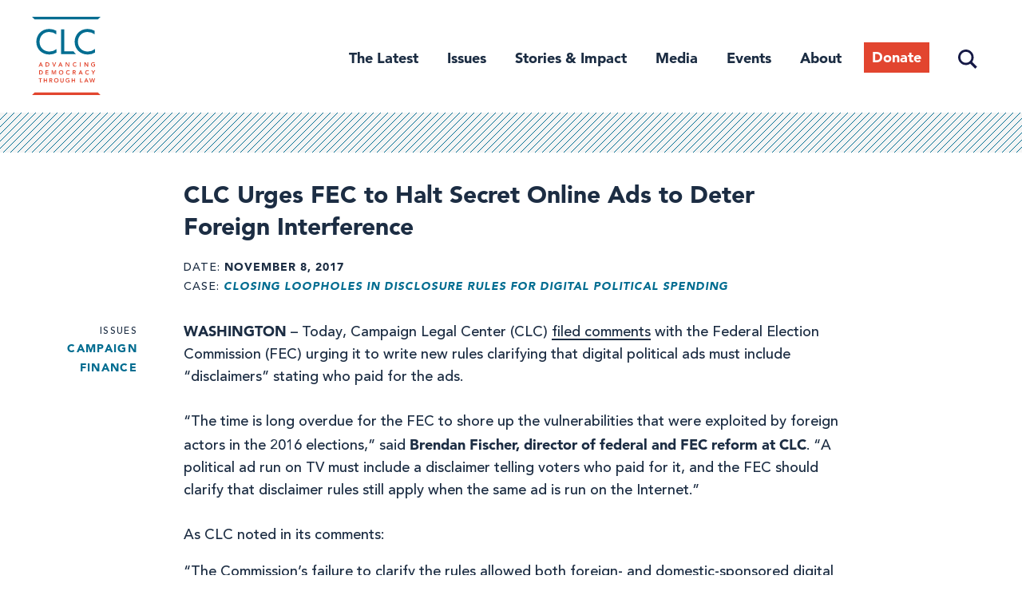

--- FILE ---
content_type: text/html; charset=UTF-8
request_url: https://campaignlegal.org/press-releases/clc-urges-fec-halt-secret-online-ads-deter-foreign-interference
body_size: 12238
content:
<!DOCTYPE html>
<html lang="en" dir="ltr" prefix="content: http://purl.org/rss/1.0/modules/content/  dc: http://purl.org/dc/terms/  foaf: http://xmlns.com/foaf/0.1/  og: http://ogp.me/ns#  rdfs: http://www.w3.org/2000/01/rdf-schema#  schema: http://schema.org/  sioc: http://rdfs.org/sioc/ns#  sioct: http://rdfs.org/sioc/types#  skos: http://www.w3.org/2004/02/skos/core#  xsd: http://www.w3.org/2001/XMLSchema# ">
  <head>
    <meta charset="utf-8" />
<script async src="https://www.googletagmanager.com/gtag/js?id=UA-55386553-1"></script>
<script>window.dataLayer = window.dataLayer || [];function gtag(){dataLayer.push(arguments)};gtag("js", new Date());gtag("set", "developer_id.dMDhkMT", true);gtag("config", "UA-55386553-1", {"groups":"default","site_speed_sample_rate":10,"anonymize_ip":true,"page_placeholder":"PLACEHOLDER_page_path","allow_ad_personalization_signals":false});</script>
<meta name="description" content="WASHINGTON – Today, Campaign Legal Center (CLC) filed comments with the Federal Election Commission (FEC) urging it to write new rules clarifying that digital political ads must include “disclaimers” stating who paid for the ads. “The time is long overdue for the FEC to shore up the vulnerabilities that were exploited by foreign actors in the 2016 elections,” said Brendan Fischer, director of federal and FEC reform at CLC. “A political ad run on TV must include a disclaimer telling voters who paid for it, and the FEC should clarify that disclaimer rules still apply when the same ad is run on the Internet.”   As CLC noted in its comments: “The Commission’s failure to clarify the rules allowed both foreign- and domestic-sponsored digital political ads in 2016 to omit disclaimers—meaning that thousands of Russian political ads were allowed to circulate without information about who paid for them, and that voters, watchdog groups, and law enforcement could not identify which ads were funded by foreign sources.” Additionally, CLC’s comments noted: “Had effective online disclaimer rules been in place in 2016, Russia’s wide-ranging influence campaign might have been detected sooner, or Russia might have been deterred from engaging in the effort in the first place.&quot; Digital advertising has grown rapidly in recent election cycles: at least $1.4 billion spent on digital ads in 2016, up from $159.8 million in 2012. Additionally, on Oct. 31, 2017, CLC and Take Back Action Fund filed an advisory opinion request that will require the FEC to provide guidance by early 2018 about how existing rules apply to disclaimers for Facebook political ads." />
<link rel="canonical" href="https://campaignlegal.org/press-releases/clc-urges-fec-halt-secret-online-ads-deter-foreign-interference" />
<meta property="og:site_name" content="Campaign Legal Center" />
<meta property="og:type" content="article" />
<meta property="og:url" content="https://campaignlegal.org/press-releases/clc-urges-fec-halt-secret-online-ads-deter-foreign-interference" />
<meta property="og:title" content="CLC Urges FEC to Halt Secret Online Ads to Deter Foreign Interference" />
<meta property="og:description" content="WASHINGTON – Today, Campaign Legal Center (CLC) filed comments with the Federal Election Commission (FEC) urging it to write new rules clarifying that digital political ads must include “disclaimers” stating who paid for the ads. “The time is long overdue for the FEC to shore up the vulnerabilities that were exploited by foreign actors in the 2016 elections,” said Brendan Fischer, director of federal and FEC reform at CLC. “A political ad run on TV must include a disclaimer telling voters who paid for it, and the FEC should clarify that disclaimer rules still apply when the same ad is run on the Internet.”   As CLC noted in its comments: “The Commission’s failure to clarify the rules allowed both foreign- and domestic-sponsored digital political ads in 2016 to omit disclaimers—meaning that thousands of Russian political ads were allowed to circulate without information about who paid for them, and that voters, watchdog groups, and law enforcement could not identify which ads were funded by foreign sources.” Additionally, CLC’s comments noted: “Had effective online disclaimer rules been in place in 2016, Russia’s wide-ranging influence campaign might have been detected sooner, or Russia might have been deterred from engaging in the effort in the first place.&quot; Digital advertising has grown rapidly in recent election cycles: at least $1.4 billion spent on digital ads in 2016, up from $159.8 million in 2012. Additionally, on Oct. 31, 2017, CLC and Take Back Action Fund filed an advisory opinion request that will require the FEC to provide guidance by early 2018 about how existing rules apply to disclaimers for Facebook political ads." />
<meta property="og:image" content="https://campaignlegal.org/sites/default/files/2018-09/clc-tagline-blue-1200x630.jpg" />
<meta name="twitter:card" content="summary_large_image" />
<meta name="twitter:description" content="WASHINGTON – Today, Campaign Legal Center (CLC) filed comments with the Federal Election Commission (FEC) urging it to write new rules clarifying that digital political ads must include “disclaimers” stating who paid for the ads. “The time is long overdue for the FEC to shore up the vulnerabilities that were exploited by foreign actors in the 2016 elections,” said Brendan Fischer, director of federal and FEC reform at CLC. “A political ad run on TV must include a disclaimer telling voters who paid for it, and the FEC should clarify that disclaimer rules still apply when the same ad is run on the Internet.”   As CLC noted in its comments: “The Commission’s failure to clarify the rules allowed both foreign- and domestic-sponsored digital political ads in 2016 to omit disclaimers—meaning that thousands of Russian political ads were allowed to circulate without information about who paid for them, and that voters, watchdog groups, and law enforcement could not identify which ads were funded by foreign sources.” Additionally, CLC’s comments noted: “Had effective online disclaimer rules been in place in 2016, Russia’s wide-ranging influence campaign might have been detected sooner, or Russia might have been deterred from engaging in the effort in the first place.&quot; Digital advertising has grown rapidly in recent election cycles: at least $1.4 billion spent on digital ads in 2016, up from $159.8 million in 2012. Additionally, on Oct. 31, 2017, CLC and Take Back Action Fund filed an advisory opinion request that will require the FEC to provide guidance by early 2018 about how existing rules apply to disclaimers for Facebook political ads." />
<meta name="twitter:title" content="CLC Urges FEC to Halt Secret Online Ads to Deter Foreign Interference" />
<meta name="twitter:creator" content="@CampaignLegal" />
<meta name="twitter:image" content="https://campaignlegal.org/sites/default/files/2018-09/clc-tagline-blue-2048x1024.jpg" />
<meta name="Generator" content="Drupal 10 (https://www.drupal.org)" />
<meta name="MobileOptimized" content="width" />
<meta name="HandheldFriendly" content="true" />
<meta name="viewport" content="width=device-width, initial-scale=1.0" />
<script src="https://sky.blackbaudcdn.net/static/og-web-loader/1/main.js" data-envid="p-jnj31PZYYka1LxZI2u6w5g" data-zone="usa"></script>
<link rel="icon" href="/themes/custom/ts_calc/favicon.ico" type="image/vnd.microsoft.icon" />
<script>window.a2a_config=window.a2a_config||{};a2a_config.callbacks=[];a2a_config.overlays=[];a2a_config.templates={};</script>

    <title>CLC Urges FEC to Halt Secret Online Ads to Deter Foreign Interference | Campaign Legal Center</title>
    <link rel="stylesheet" media="all" href="/themes/contrib/stable/css/system/components/align.module.css?t9a726" />
<link rel="stylesheet" media="all" href="/themes/contrib/stable/css/system/components/fieldgroup.module.css?t9a726" />
<link rel="stylesheet" media="all" href="/themes/contrib/stable/css/system/components/container-inline.module.css?t9a726" />
<link rel="stylesheet" media="all" href="/themes/contrib/stable/css/system/components/clearfix.module.css?t9a726" />
<link rel="stylesheet" media="all" href="/themes/contrib/stable/css/system/components/details.module.css?t9a726" />
<link rel="stylesheet" media="all" href="/themes/contrib/stable/css/system/components/hidden.module.css?t9a726" />
<link rel="stylesheet" media="all" href="/themes/contrib/stable/css/system/components/item-list.module.css?t9a726" />
<link rel="stylesheet" media="all" href="/themes/contrib/stable/css/system/components/js.module.css?t9a726" />
<link rel="stylesheet" media="all" href="/themes/contrib/stable/css/system/components/nowrap.module.css?t9a726" />
<link rel="stylesheet" media="all" href="/themes/contrib/stable/css/system/components/position-container.module.css?t9a726" />
<link rel="stylesheet" media="all" href="/themes/contrib/stable/css/system/components/reset-appearance.module.css?t9a726" />
<link rel="stylesheet" media="all" href="/themes/contrib/stable/css/system/components/resize.module.css?t9a726" />
<link rel="stylesheet" media="all" href="/themes/contrib/stable/css/system/components/system-status-counter.css?t9a726" />
<link rel="stylesheet" media="all" href="/themes/contrib/stable/css/system/components/system-status-report-counters.css?t9a726" />
<link rel="stylesheet" media="all" href="/themes/contrib/stable/css/system/components/system-status-report-general-info.css?t9a726" />
<link rel="stylesheet" media="all" href="/themes/contrib/stable/css/system/components/tablesort.module.css?t9a726" />
<link rel="stylesheet" media="all" href="/themes/contrib/stable/css/core/components/progress.module.css?t9a726" />
<link rel="stylesheet" media="all" href="/themes/contrib/stable/css/core/components/ajax-progress.module.css?t9a726" />
<link rel="stylesheet" media="all" href="/modules/contrib/jquery_ui/assets/vendor/jquery.ui/themes/base/core.css?t9a726" />
<link rel="stylesheet" media="all" href="/modules/contrib/jquery_ui/assets/vendor/jquery.ui/themes/base/datepicker.css?t9a726" />
<link rel="stylesheet" media="all" href="/modules/contrib/jquery_ui/assets/vendor/jquery.ui/themes/base/accordion.css?t9a726" />
<link rel="stylesheet" media="all" href="/modules/contrib/addtoany/css/addtoany.css?t9a726" />
<link rel="stylesheet" media="all" href="/modules/contrib/captcha/css/captcha.css?t9a726" />
<link rel="stylesheet" media="all" href="/modules/contrib/simple_popup_blocks/css/simple_popup_blocks.css?t9a726" />
<link rel="stylesheet" media="all" href="/modules/contrib/jquery_ui/assets/vendor/jquery.ui/themes/base/theme.css?t9a726" />
<link rel="stylesheet" media="all" href="/themes/contrib/stable/css/core/assets/vendor/normalize-css/normalize.css?t9a726" />
<link rel="stylesheet" media="all" href="/themes/contrib/stable/css/core/normalize-fixes.css?t9a726" />
<link rel="stylesheet" media="all" href="/themes/contrib/classy/css/components/action-links.css?t9a726" />
<link rel="stylesheet" media="all" href="/themes/contrib/classy/css/components/breadcrumb.css?t9a726" />
<link rel="stylesheet" media="all" href="/themes/contrib/classy/css/components/button.css?t9a726" />
<link rel="stylesheet" media="all" href="/themes/contrib/classy/css/components/collapse-processed.css?t9a726" />
<link rel="stylesheet" media="all" href="/themes/contrib/classy/css/components/container-inline.css?t9a726" />
<link rel="stylesheet" media="all" href="/themes/contrib/classy/css/components/details.css?t9a726" />
<link rel="stylesheet" media="all" href="/themes/contrib/classy/css/components/exposed-filters.css?t9a726" />
<link rel="stylesheet" media="all" href="/themes/contrib/classy/css/components/field.css?t9a726" />
<link rel="stylesheet" media="all" href="/themes/contrib/classy/css/components/form.css?t9a726" />
<link rel="stylesheet" media="all" href="/themes/contrib/classy/css/components/icons.css?t9a726" />
<link rel="stylesheet" media="all" href="/themes/contrib/classy/css/components/inline-form.css?t9a726" />
<link rel="stylesheet" media="all" href="/themes/contrib/classy/css/components/item-list.css?t9a726" />
<link rel="stylesheet" media="all" href="/themes/contrib/classy/css/components/link.css?t9a726" />
<link rel="stylesheet" media="all" href="/themes/contrib/classy/css/components/links.css?t9a726" />
<link rel="stylesheet" media="all" href="/themes/contrib/classy/css/components/menu.css?t9a726" />
<link rel="stylesheet" media="all" href="/themes/contrib/classy/css/components/more-link.css?t9a726" />
<link rel="stylesheet" media="all" href="/themes/contrib/classy/css/components/pager.css?t9a726" />
<link rel="stylesheet" media="all" href="/themes/contrib/classy/css/components/tabledrag.css?t9a726" />
<link rel="stylesheet" media="all" href="/themes/contrib/classy/css/components/tableselect.css?t9a726" />
<link rel="stylesheet" media="all" href="/themes/contrib/classy/css/components/tablesort.css?t9a726" />
<link rel="stylesheet" media="all" href="/themes/contrib/classy/css/components/tabs.css?t9a726" />
<link rel="stylesheet" media="all" href="/themes/contrib/classy/css/components/textarea.css?t9a726" />
<link rel="stylesheet" media="all" href="/themes/contrib/classy/css/components/ui-dialog.css?t9a726" />
<link rel="stylesheet" media="all" href="/themes/contrib/classy/css/components/messages.css?t9a726" />
<link rel="stylesheet" media="all" href="/themes/contrib/classy/css/components/progress.css?t9a726" />
<link rel="stylesheet" media="all" href="/themes/custom/ts_calc/css/tailwind.css?t9a726" />
<link rel="stylesheet" media="all" href="/themes/custom/ts_calc/css/style.css?t9a726" />

    <script src="https://www.google.com/recaptcha/api.js?hl=en&amp;render=explicit&amp;onload=drupalRecaptchaOnload" async defer></script>

      <link rel="preload" href="https://cloud.typography.com/6817636/7640612/css/fonts.css" as="style" onload="this.rel='stylesheet'">
      <!-- Google Tag Manager -->
      <script>(function(w,d,s,l,i){w[l]=w[l]||[];w[l].push({'gtm.start':
            new Date().getTime(),event:'gtm.js'});var f=d.getElementsByTagName(s)[0],
          j=d.createElement(s),dl=l!='dataLayer'?'&l='+l:'';j.async=true;j.src=
          'https://www.googletagmanager.com/gtm.js?id='+i+dl;f.parentNode.insertBefore(j,f);
        })(window,document,'script','dataLayer','GTM-TXLBNF6');</script>
      <!-- End Google Tag Manager -->
  </head>
  <body class="press-releases-clc-urges-fec-halt-secret-online-ads-deter-foreign-interference path-node page-node-type-press-release">
  <!-- Google Tag Manager (noscript) -->
  <noscript><iframe src="https://www.googletagmanager.com/ns.html?id=GTM-TXLBNF6"
                    height="0" width="0" style="display:none;visibility:hidden"></iframe></noscript>
  <!-- End Google Tag Manager (noscript) -->
    <a href="#main-content" class="visually-hidden focusable skip-link">
      Skip to main content
    </a>
    
      <div class="dialog-off-canvas-main-canvas" data-off-canvas-main-canvas>
    
<div class="page-max-width">
			<header id="header" class="section-header section header">
			<div class="section-inner">
			  			    	<div class="region region-branding">
	  <div id="block-ts-calc-branding" class="block block-system block-system-branding-block">
  
    
              <a href="/" title="Home" rel="home" class="site-logo">
            <img src="/themes/custom/ts_calc/logo.svg" alt="Home" class="my-0" />
        </a>
                <div class="site-name">
            <a href="/" title="Home" rel="home">Campaign Legal Center</a>
        </div>
        
    <button class="menu-toggle" aria-expanded="false" aria-controls="menu-header">
        <div class="menu-toggle-wrapper">
            <span aria-hidden="false">Main Menu</span>
        </div>
    </button>
</div>

	</div>

			  			  					<nav id="site-navigation" class="site-navigation">
					  					    	<div class="region region-primary-nav">
	  <nav role="navigation" aria-labelledby="block-header-2-menu" id="block-header-2" class="block block-menu navigation menu--header">
            
  <h2 class="visually-hidden" id="block-header-2-menu">Header</h2>
  

        
                    <ul id="menu-header" class="menu">
                      <li class="the-latest menu-item">
        <a href="/latest" title="The Latest" data-drupal-link-system-path="node/6830">The Latest</a>
              </li>
                                    <li class="issues menu-item menu-item--expanded">
        <a href="/issues" class="issues" title="Issues" data-drupal-link-system-path="node/13035">Issues</a>
                                      <ul class="menu">
                      <li class="campaign-finance menu-item">
        <a href="/issues/campaign-finance" data-drupal-link-system-path="node/1">Campaign Finance</a>
              </li>
                      <li class="ethics menu-item">
        <a href="/issues/ethics" title="Ethics" data-drupal-link-system-path="node/2">Ethics</a>
              </li>
                      <li class="redistricting menu-item">
        <a href="/issues/redistricting" title="Redistricting" data-drupal-link-system-path="node/3">Redistricting</a>
              </li>
                      <li class="voting-and-elections menu-item">
        <a href="/issues/voting-and-elections" title="Voting and Elections" data-drupal-link-system-path="node/4">Voting and Elections</a>
              </li>
      </ul>
    
              </li>
                                    <li class="stories--impact menu-item menu-item--expanded">
        <span class="stories and impact" title="Stories &amp; Impact">Stories &amp; Impact</span>
                                      <ul class="menu">
                      <li class="voices-for-democracy menu-item">
        <a href="/stories-impact/voices-democracy" title="Voices for Democracy" data-drupal-link-system-path="node/13044">Voices for Democracy</a>
              </li>
                      <li class="democracy-decoded-podcast menu-item">
        <a href="https://campaignlegal.org/democracy-decoded" title="Democracy Decoded Podcast">Democracy Decoded Podcast</a>
              </li>
                      <li class="our-impact menu-item">
        <a href="/campaign-legal-centers-impact" title="Our Impact" data-drupal-link-system-path="node/13716">Our Impact</a>
              </li>
      </ul>
    
              </li>
                      <li class="media menu-item">
        <a href="/media-center" title="Media Center" data-drupal-link-system-path="node/6822">Media</a>
              </li>
                      <li class="events menu-item">
        <a href="/events" data-drupal-link-system-path="node/13440">Events</a>
              </li>
                                    <li class="about menu-item menu-item--expanded">
        <a href="/about" class="about" title="About" data-drupal-link-system-path="node/6825">About</a>
                                      <ul class="menu">
                      <li class="staff menu-item">
        <a href="/about/staff" title="Staff" data-drupal-link-system-path="node/6823">Staff</a>
              </li>
                      <li class="trustees--advisors menu-item">
        <a href="/about/board" title="Trustees &amp; Advisors" data-drupal-link-system-path="node/6834">Trustees &amp; Advisors</a>
              </li>
                      <li class="careers menu-item">
        <a href="/about/careers" title="Careers" data-drupal-link-system-path="node/6831">Careers</a>
              </li>
                      <li class="mission--vision menu-item">
        <a href="/about-clc/our-mission-and-vision" data-drupal-link-system-path="node/13081">Mission &amp; Vision</a>
              </li>
                      <li class="support-our-work menu-item">
        <a href="/about/support" title="Support Our Work" data-drupal-link-system-path="node/6832">Support Our Work</a>
              </li>
      </ul>
    
              </li>
                      <li class="donate menu-item">
        <a href="https://campaignlegal.org/donate" class="donate" target="_blank" title="Donate">Donate</a>
              </li>
                      <li class="search menu-item">
        <a href="/search" class="search" data-drupal-link-system-path="search">Search</a>
              </li>
      </ul>
    


  </nav>

	</div>

					  					  					    
					  					</nav>
			  			</div>
		</header>
	</div>

<div id="main-content" class="page-max-width section-main-content section">
		  	<div class="region region-banner">
	  <div data-drupal-messages-fallback class="hidden"></div>

	</div>

		<div class="section-content">
				  	<div class="region region-content">
	  <div id="block-ts-calc-content" class="block block-system block-system-main-block">
  
    
        

<div class='svg-bar'></div>
<div data-history-node-id="6105" class="node node--type-press-release node--view-mode-full ds-1col clearfix page-max-width has-sidebar">

  

	
  
            <div class="field field--name-node-title field--type-ds field--label-hidden field__item"><h1 class="page-title">
  CLC Urges FEC to Halt Secret Online Ads to Deter Foreign Interference
</h1>
</div>
      
<div  class="meta-info">
    
  <div class="field field--name-field-press-release-date field--type-datetime field--label-inline clearfix">
    <div class="field__label">Date</div>
              <div class="field__item"><time datetime="2017-11-08T12:00:00Z" class="datetime">November 8, 2017</time>
</div>
          </div>

  <div class="field field--name-field-press-release-case field--type-entity-reference field--label-inline clearfix">
    <div class="field__label">Case</div>
          <div class="field__items">
              <div class="field__item"><a href="/cases-actions/closing-loopholes-disclosure-rules-digital-political-spending" hreflang="en">Closing Loopholes in Disclosure Rules for Digital Political Spending</a></div>
              </div>
      </div>

  </div>
<div  class="content-main">
    
<div  class="content-aside">
    
  <div class="field field--name-field-case-action-issue field--type-entity-reference field--label-inline clearfix">
    <div class="field__label">Issues</div>
          <div class="field__items">
              <div class="field__item"><a href="/issues/campaign-finance" hreflang="en">Campaign Finance</a></div>
              </div>
      </div>

  </div>
<div  class="content-main--inner">
    
            <div class="clearfix text-formatted field field--name-field-press-release-body field--type-text-with-summary field--label-hidden field__item"><p><strong>WASHINGTON</strong> – Today, Campaign Legal Center (CLC) <a href="http://www.campaignlegalcenter.org/document/clc-submits-comments-fec-internet-ad-disclaimers">filed comments</a> with the Federal Election Commission (FEC) urging it to write new rules clarifying that digital political ads must include “disclaimers” stating who paid for the ads.<br />
<br />
“The time is long overdue for the FEC to shore up the vulnerabilities that were exploited by foreign actors in the 2016 elections,” said <strong>Brendan Fischer, director of federal and FEC reform at CLC</strong>. “A political ad run on TV must include a disclaimer telling voters who paid for it, and the FEC should clarify that disclaimer rules still apply when the same ad is run on the Internet.” &nbsp;<br />
<br />
As CLC noted in its comments:</p>

<p>“The Commission’s failure to clarify the rules allowed both foreign- and domestic-sponsored digital political ads in 2016 to omit disclaimers—meaning that thousands of Russian political ads were allowed to circulate without information about who paid for them, and that voters, watchdog groups, and law enforcement could not identify which ads were funded by foreign sources.”</p>

<p>Additionally, CLC’s comments noted:</p>

<p>“Had effective online disclaimer rules been in place in 2016, Russia’s wide-ranging influence campaign might have been detected sooner, or Russia might have been deterred from engaging in the effort in the first place."</p>

<p>Digital advertising has grown rapidly in recent election cycles: at least $1.4 billion spent on digital ads in 2016, up from $159.8 million in 2012.<br />
<br />
Additionally, on Oct. 31, 2017, CLC and Take Back Action Fund <a href="http://www.campaignlegalcenter.org/news/press-releases/take-back-action-fund-and-clc-demand-clarity-online-ad-disclosure-rules-within">filed an advisory opinion request</a> that will require the FEC to provide guidance by early 2018 about how existing rules apply to disclaimers for Facebook political ads.</p>
</div>
      
  </div>
  </div>

</div>


  </div>

	</div>

					</div>
		  	<div class="region region-content-footer">
	  <div class="mailchimp-signup-subscribe-form block block-mailchimp-signup block-mailchimp-signup-subscribe-blockmodal" data-drupal-selector="mailchimp-signup-subscribe-block-modal-form" id="block-mailchimpsubscriptionformclcsubscribers">
  
      <h2>Stay up to date on democracy</h2>
    
      <div id="mailchimp-signup-subscribe-block-modal-form-wrapper"><form action="/press-releases/clc-urges-fec-halt-secret-online-ads-deter-foreign-interference" method="post" id="mailchimp-signup-subscribe-block-modal-form" accept-charset="UTF-8">
  <div id="mailchimp-response-mailchimp_signup_subscribe_block_modal_form-wrapper"></div><div id="mailchimp-newsletter-2453cd4163-mergefields" class="mailchimp-newsletter-mergefields"><div class="js-form-item form-item js-form-type-email form-type-email js-form-item-mergevars-email form-item-mergevars-email">
      <label for="edit-mergevars-email" class="js-form-required form-required">Email Address</label>
        <input autocomplete="email" data-drupal-selector="edit-mergevars-email" type="email" id="edit-mergevars-email" name="mergevars[EMAIL]" value="" size="25" maxlength="254" class="form-email required" required="required" aria-required="true" />

        </div>
<div class="js-form-item form-item js-form-type-textfield form-type-textfield js-form-item-mergevars-fname form-item-mergevars-fname">
      <label for="edit-mergevars-fname">First Name</label>
        <input data-drupal-selector="edit-mergevars-fname" type="text" id="edit-mergevars-fname" name="mergevars[FNAME]" value="" size="25" maxlength="128" class="form-text" />

        </div>
<div class="js-form-item form-item js-form-type-textfield form-type-textfield js-form-item-mergevars-lname form-item-mergevars-lname">
      <label for="edit-mergevars-lname">Last Name</label>
        <input data-drupal-selector="edit-mergevars-lname" type="text" id="edit-mergevars-lname" name="mergevars[LNAME]" value="" size="25" maxlength="128" class="form-text" />

        </div>
</div><input autocomplete="off" data-drupal-selector="form-tqroj39noinbevo48yuzx28-z8nrlypmhhixpsew28q" type="hidden" name="form_build_id" value="form-TqROJ39noINbEvo48yUZX28_Z8NRLyPMHHIXPSEW28Q" />
<input data-drupal-selector="edit-mailchimp-signup-subscribe-block-modal-form" type="hidden" name="form_id" value="mailchimp_signup_subscribe_block_modal_form" />


                    <fieldset  data-drupal-selector="edit-captcha" class="captcha captcha-type-challenge--recaptcha">
          <legend class="captcha__title js-form-required form-required">
            CAPTCHA
          </legend>
                  <div class="captcha__element">
            <input data-drupal-selector="edit-captcha-sid" type="hidden" name="captcha_sid" value="33456862" />
<input data-drupal-selector="edit-captcha-token" type="hidden" name="captcha_token" value="Ynh4sUgHsf2FVXpqEW62AxuoG5rz-gaininvbWyK4tE" />
<input data-drupal-selector="edit-captcha-response" type="hidden" name="captcha_response" value="" />
<div class="g-recaptcha" data-sitekey="6Lc4zV8UAAAAANgnQ3sxGZGPXEaCvApmlIgaxfvB" data-theme="light" data-type="image"></div><input data-drupal-selector="edit-captcha-cacheable" type="hidden" name="captcha_cacheable" value="1" />

          </div>
                          </fieldset>
            <div data-drupal-selector="edit-actions" class="form-actions js-form-wrapper form-wrapper" id="edit-actions"><input data-drupal-selector="mailchimp-signup-subscribe-block-modal-form-wrapper-edit-submit" type="submit" id="mailchimp-signup-subscribe-block-modal-form-wrapper-edit-submit" name="op" value="Subscribe" class="button js-form-submit form-submit" />
</div>

</form>
</div>
  </div>




<div class="mailchimp-signup-subscribe-form block block-mailchimp-signup block-mailchimp-signup-subscribe-blockstay-up-to-date page-max-width bg-blue-600 font-serif text-gray-200 py-lg" data-drupal-selector="mailchimp-signup-subscribe-block-stay-up-to-date-form-1" id="block-mailchimpsubscriptionformstayuptodate">
  <div class="section-inner">
  
      <h2 class="text-gray-200 font-sans-serif-bold text-h4 leading-tight md:mb-0">
      Stay up to date. Get the latest from CLC in your inbox.
    </h2>
        <div id="mailchimp-signup-subscribe-block-stay-up-to-date-form-1-wrapper">
<form action="/press-releases/clc-urges-fec-halt-secret-online-ads-deter-foreign-interference" method="post" id="stay-up-to-date" accept-charset="UTF-8" class="flex flex-col flex-wrap md:flex-row md:items-end">
  <div id="mailchimp-response-mailchimp_signup_subscribe_block_stay_up_to_date_form_1-wrapper"></div><div id="mailchimp-newsletter-2453cd4163-mergefields" class="mailchimp-newsletter-mergefields"><div class="js-form-item form-item js-form-type-email form-type-email js-form-item-mergevars-email form-item-mergevars-email">
      <label for="edit-mergevars-email--2" class="js-form-required form-required">Email</label>
        <input autocomplete="email" data-drupal-selector="edit-mergevars-email" type="email" id="edit-mergevars-email--2" name="mergevars[EMAIL]" value="" size="25" maxlength="254" class="form-email required" required="required" aria-required="true" />

        </div>
<div class="js-form-item form-item js-form-type-textfield form-type-textfield js-form-item-mergevars-fname form-item-mergevars-fname">
      <label for="edit-mergevars-fname--2">First Name</label>
        <input data-drupal-selector="edit-mergevars-fname" type="text" id="edit-mergevars-fname--2" name="mergevars[FNAME]" value="" size="25" maxlength="128" class="form-text" />

        </div>
<div class="js-form-item form-item js-form-type-textfield form-type-textfield js-form-item-mergevars-lname form-item-mergevars-lname">
      <label for="edit-mergevars-lname--2">Last Name</label>
        <input data-drupal-selector="edit-mergevars-lname" type="text" id="edit-mergevars-lname--2" name="mergevars[LNAME]" value="" size="25" maxlength="128" class="form-text" />

        </div>
</div><input autocomplete="off" data-drupal-selector="form-grwkolkm6afyxw7liw6xvx-qshdjs68t1exgfnebsys" type="hidden" name="form_build_id" value="form-grwKoLKm6afYxw7LIw6XVX-qShDJs68T1EXgFNEbsYs" />
<input data-drupal-selector="edit-mailchimp-signup-subscribe-block-stay-up-to-date-form-1" type="hidden" name="form_id" value="mailchimp_signup_subscribe_block_stay_up_to_date_form_1" />
<div data-drupal-selector="edit-actions" class="form-actions js-form-wrapper form-wrapper" id="edit-actions--2"><input data-drupal-selector="mailchimp-signup-subscribe-block-stay-up-to-date-form-1-wrapper-edit-submit" type="submit" id="mailchimp-signup-subscribe-block-stay-up-to-date-form-1-wrapper-edit-submit" name="op" value="Subscribe" class="button js-form-submit form-submit" />
</div>

</form>
</div>
    </div>
</div>

	</div>

	</div>

  <footer id="page-footer" class="page-max-width section-footer section text-md bg-gray-200 py-lg md:pt-xl lg:pt-2xl">
    <div class="flex flex-col gap-lg md:flex-row md:flex-wrap lg:flex-no-wrap lg:gap-xl xl:gap-2xl section-inner">
            <div id="block-sitebranding" class="block block-system block-system-branding-block">
  
    
        <a href="/" rel="home" class="site-logo">
      <img src="/themes/custom/ts_calc/logo.svg" alt="Home" />
    </a>
      </div>

      <div class="flex flex-col lg:flex-grow">
        <div id="block-addressblock" class="block block-calc-blocks block-address-block">
  
    
      <p>Campaign Legal Center<br />
1101 14th St. NW, Suite 400<br />
Washington, DC 20005</p>

  </div>

        <nav role="navigation" aria-labelledby="block-footerdonate-menu" id="block-footerdonate" class="block block-menu navigation menu--footer-donate">
            
  <h2 class="visually-hidden" id="block-footerdonate-menu">Footer: Donate</h2>
  

        
              <ul class="menu">
                    <li class="menu-item">
        <a href="/donate" class="donate-footer" data-drupal-link-system-path="node/12596">Donate</a>
              </li>
        </ul>
  


  </nav>

      </div>
      <div class="flex flex-col gap-lg md:flex-row md:w-full lg:w-auto lg:gap-xl lg:flex-grow">
                <nav role="navigation" aria-labelledby="block-ts-calc-footer-menu" id="block-ts-calc-footer" class="block block-menu navigation menu--footer">
            
  <h2 class="visually-hidden" id="block-ts-calc-footer-menu">Footer menu</h2>
  

        
              <ul class="menu flex flex-col gap-base font-sans-serif-bold md:flex-row lg:gap-xl">
                    <li class="menu-item menu-item--expanded flex-grow">
        <a href="/about" title="About CLC" data-drupal-link-system-path="node/6825">About</a>
                                <ul class="menu">
                    <li class="menu-item font-sans-serif">
        <a href="/about/staff" data-drupal-link-system-path="node/6823">Staff &amp; Advisors</a>
              </li>
                <li class="menu-item font-sans-serif">
        <a href="/about/careers" title="Careers" data-drupal-link-system-path="node/6831">Careers</a>
              </li>
        </ul>
  
              </li>
                <li class="menu-item menu-item--expanded flex-grow">
        <span title="Support CLC">Our work</span>
                                <ul class="menu">
                    <li class="menu-item font-sans-serif">
        <a href="/issues" data-drupal-link-system-path="node/13035">Issues</a>
              </li>
                <li class="menu-item font-sans-serif">
        <a href="/stories-impact/voices-democracy" data-drupal-link-system-path="node/13044">Stories &amp; Impact</a>
              </li>
                <li class="menu-item font-sans-serif">
        <a href="/media-center" data-drupal-link-system-path="node/6822">Media</a>
              </li>
                <li class="menu-item font-sans-serif">
        <a href="/democracyu/research-and-analysis" data-drupal-link-system-path="node/14195">Research &amp; Analysis</a>
              </li>
        </ul>
  
              </li>
        </ul>
  


  </nav>

        <div class="flex flex-col gap-lg">
                    
          <nav role="navigation" aria-labelledby="block-footersocial-menu" id="block-footersocial" class="block block-menu navigation menu--footer-social">
            
  <h2 class="visually-hidden" id="block-footersocial-menu">Footer Social</h2>
  

        
        <ul class="social-menu flex gap-base">
          <li class="menu-item">
        <a href="https://www.facebook.com/CampaignLegalCenter">
          <span class="visually-hidden">Facebook</span>
                  <svg width="36" height="36" viewBox="0 0 48 48" fill="currentColor" xmlns="http://www.w3.org/2000/svg">
            <path d="M48 24C48 10.7452 37.2548 0 24 0C10.7452 0 0 10.7452 0 24C0 35.9789 8.77641 45.908 20.25 47.7084V30.9375H14.1562V24H20.25V18.7125C20.25 12.6975 23.8331 9.375 29.3152 9.375C31.9402 9.375 34.6875 9.84375 34.6875 9.84375V15.75H31.6613C28.68 15.75 27.75 17.6002 27.75 19.5V24H34.4062L33.3422 30.9375H27.75V47.7084C39.2236 45.908 48 35.9789 48 24Z"/>
          </svg>
                  </a>
      </li>
          <li class="menu-item">
        <a href="https://www.instagram.com/campaignlegal">
          <span class="visually-hidden">Instagram</span>
                  <svg width="36" height="36" viewBox="0 0 48 48" fill="currentColor" xmlns="http://www.w3.org/2000/svg">
            <path d="M24 4.32187C30.4125 4.32187 31.1719 4.35 33.6938 4.4625C36.0375 4.56562 37.3031 4.95938 38.1469 5.2875C39.2625 5.71875 40.0688 6.24375 40.9031 7.07812C41.7469 7.92188 42.2625 8.71875 42.6938 9.83438C43.0219 10.6781 43.4156 11.9531 43.5188 14.2875C43.6313 16.8187 43.6594 17.5781 43.6594 23.9813C43.6594 30.3938 43.6313 31.1531 43.5188 33.675C43.4156 36.0188 43.0219 37.2844 42.6938 38.1281C42.2625 39.2438 41.7375 40.05 40.9031 40.8844C40.0594 41.7281 39.2625 42.2438 38.1469 42.675C37.3031 43.0031 36.0281 43.3969 33.6938 43.5C31.1625 43.6125 30.4031 43.6406 24 43.6406C17.5875 43.6406 16.8281 43.6125 14.3063 43.5C11.9625 43.3969 10.6969 43.0031 9.85313 42.675C8.7375 42.2438 7.93125 41.7188 7.09688 40.8844C6.25313 40.0406 5.7375 39.2438 5.30625 38.1281C4.97813 37.2844 4.58438 36.0094 4.48125 33.675C4.36875 31.1438 4.34063 30.3844 4.34063 23.9813C4.34063 17.5688 4.36875 16.8094 4.48125 14.2875C4.58438 11.9437 4.97813 10.6781 5.30625 9.83438C5.7375 8.71875 6.2625 7.9125 7.09688 7.07812C7.94063 6.23438 8.7375 5.71875 9.85313 5.2875C10.6969 4.95938 11.9719 4.56562 14.3063 4.4625C16.8281 4.35 17.5875 4.32187 24 4.32187ZM24 0C17.4844 0 16.6688 0.028125 14.1094 0.140625C11.5594 0.253125 9.80625 0.665625 8.2875 1.25625C6.70313 1.875 5.3625 2.69062 4.03125 4.03125C2.69063 5.3625 1.875 6.70313 1.25625 8.27813C0.665625 9.80625 0.253125 11.55 0.140625 14.1C0.028125 16.6687 0 17.4844 0 24C0 30.5156 0.028125 31.3313 0.140625 33.8906C0.253125 36.4406 0.665625 38.1938 1.25625 39.7125C1.875 41.2969 2.69063 42.6375 4.03125 43.9688C5.3625 45.3 6.70313 46.125 8.27813 46.7344C9.80625 47.325 11.55 47.7375 14.1 47.85C16.6594 47.9625 17.475 47.9906 23.9906 47.9906C30.5063 47.9906 31.3219 47.9625 33.8813 47.85C36.4313 47.7375 38.1844 47.325 39.7031 46.7344C41.2781 46.125 42.6188 45.3 43.95 43.9688C45.2813 42.6375 46.1063 41.2969 46.7156 39.7219C47.3063 38.1938 47.7188 36.45 47.8313 33.9C47.9438 31.3406 47.9719 30.525 47.9719 24.0094C47.9719 17.4938 47.9438 16.6781 47.8313 14.1188C47.7188 11.5688 47.3063 9.81563 46.7156 8.29688C46.125 6.70312 45.3094 5.3625 43.9688 4.03125C42.6375 2.7 41.2969 1.875 39.7219 1.26562C38.1938 0.675 36.45 0.2625 33.9 0.15C31.3313 0.028125 30.5156 0 24 0Z"/>
            <path d="M24 11.6719C17.1938 11.6719 11.6719 17.1938 11.6719 24C11.6719 30.8062 17.1938 36.3281 24 36.3281C30.8062 36.3281 36.3281 30.8062 36.3281 24C36.3281 17.1938 30.8062 11.6719 24 11.6719ZM24 31.9969C19.5844 31.9969 16.0031 28.4156 16.0031 24C16.0031 19.5844 19.5844 16.0031 24 16.0031C28.4156 16.0031 31.9969 19.5844 31.9969 24C31.9969 28.4156 28.4156 31.9969 24 31.9969Z"/>
            <path d="M39.6937 11.1843C39.6937 12.778 38.4 14.0624 36.8156 14.0624C35.2219 14.0624 33.9375 12.7687 33.9375 11.1843C33.9375 9.59053 35.2313 8.30615 36.8156 8.30615C38.4 8.30615 39.6937 9.5999 39.6937 11.1843Z"/>
          </svg>
                  </a>
      </li>
          <li class="menu-item">
        <a href="https://twitter.com/campaignlegal">
          <span class="visually-hidden">Twitter</span>
                  <svg width="1200" height="1227" viewBox="0 0 1200 1227" fill="currentColor"  xmlns="http://www.w3.org/2000/svg" class="x-icon">
            <path d="M714.163 519.284L1160.89 0H1055.03L667.137 450.887L357.328 0H0L468.492 681.821L0 1226.37H105.866L515.491 750.218L842.672 1226.37H1200L714.137 519.284H714.163ZM569.165 687.828L521.697 619.934L144.011 79.6944H306.615L611.412 515.685L658.88 583.579L1055.08 1150.3H892.476L569.165 687.854V687.828Z"/>
          </svg>

                  </a>
      </li>
          <li class="menu-item">
        <a href="https://www.youtube.com/CampaignLegalCenter">
          <span class="visually-hidden">YouTube</span>
                  <svg width="36" height="36" viewBox="0 0 48 48" fill="currentColor" xmlns="http://www.w3.org/2000/svg">
            <path d="M47.5219 14.4001C47.5219 14.4001 47.0531 11.0907 45.6094 9.6376C43.7812 7.7251 41.7375 7.71572 40.8 7.60322C34.0875 7.11572 24.0094 7.11572 24.0094 7.11572H23.9906C23.9906 7.11572 13.9125 7.11572 7.2 7.60322C6.2625 7.71572 4.21875 7.7251 2.39062 9.6376C0.946875 11.0907 0.4875 14.4001 0.4875 14.4001C0.4875 14.4001 0 18.2907 0 22.172V25.8095C0 29.6907 0.478125 33.5813 0.478125 33.5813C0.478125 33.5813 0.946875 36.8907 2.38125 38.3438C4.20937 40.2563 6.60938 40.1907 7.67813 40.397C11.5219 40.7626 24 40.8751 24 40.8751C24 40.8751 34.0875 40.8563 40.8 40.3782C41.7375 40.2657 43.7812 40.2563 45.6094 38.3438C47.0531 36.8907 47.5219 33.5813 47.5219 33.5813C47.5219 33.5813 48 29.7001 48 25.8095V22.172C48 18.2907 47.5219 14.4001 47.5219 14.4001ZM19.0406 30.2251V16.7345L32.0062 23.5032L19.0406 30.2251Z"/>
          </svg>
                  </a>
      </li>
          <li class="menu-item">
        <a href="https://www.linkedin.com/company/campaignlegalcenter">
          <span class="visually-hidden">Linkedin</span>
                  <svg width="36" height="36" viewBox="0 0 48 48" fill="currentColor" xmlns="http://www.w3.org/2000/svg">
            <path d="M44.4469 0H3.54375C1.58437 0 0 1.54688 0 3.45938V44.5312C0 46.4437 1.58437 48 3.54375 48H44.4469C46.4063 48 48 46.4438 48 44.5406V3.45938C48 1.54688 46.4063 0 44.4469 0ZM14.2406 40.9031H7.11563V17.9906H14.2406V40.9031ZM10.6781 14.8688C8.39063 14.8688 6.54375 13.0219 6.54375 10.7437C6.54375 8.46562 8.39063 6.61875 10.6781 6.61875C12.9563 6.61875 14.8031 8.46562 14.8031 10.7437C14.8031 13.0125 12.9563 14.8688 10.6781 14.8688ZM40.9031 40.9031H33.7875V29.7656C33.7875 27.1125 33.7406 23.6906 30.0844 23.6906C26.3812 23.6906 25.8187 26.5875 25.8187 29.5781V40.9031H18.7125V17.9906H25.5375V21.1219H25.6312C26.5781 19.3219 28.9031 17.4188 32.3625 17.4188C39.5719 17.4188 40.9031 22.1625 40.9031 28.3313V40.9031V40.9031Z"/>
          </svg>
                  </a>
      </li>
          <li class="menu-item">
        <a href="https://www.tiktok.com/@campaignlegal">
          <span class="visually-hidden"></span>
                  <svg width="30" height="36" viewBox="0 0 22 26" fill="currentColor" xmlns="http://www.w3.org/2000/svg">
            <path d="M22 6.05335V10.3623C21.2351 10.2888 20.2412 10.1177 19.1418 9.72116C17.7062 9.20312 16.6376 8.49485 15.9377 7.94643V16.6555L15.9198 16.6283C15.9312 16.801 15.9377 16.9768 15.9377 17.1543C15.9377 21.4793 12.3633 25 7.96885 25C3.57437 25 0 21.4793 0 17.1543C0 12.8294 3.57437 9.30707 7.96885 9.30707C8.3992 9.30707 8.82144 9.34063 9.23393 9.40618V13.6528C8.83768 13.5137 8.41219 13.4385 7.96885 13.4385C5.88854 13.4385 4.19473 15.1046 4.19473 17.1543C4.19473 19.2041 5.88854 20.8701 7.96885 20.8701C10.0492 20.8701 11.743 19.2025 11.743 17.1543C11.743 17.0776 11.7413 17.0008 11.7365 16.9241V0H16.1098C16.1261 0.364543 16.1407 0.732301 16.1569 1.09684C16.1862 1.81474 16.446 2.50387 16.8991 3.06827C17.4301 3.7318 18.2145 4.50243 19.3156 5.11799C20.3468 5.69199 21.3147 5.93983 22 6.05655V6.05335Z"/>
          </svg>
                  </a>
      </li>
          <li class="menu-item">
        <a href="https://bsky.app/profile/campaignlegal.org">
          <span class="visually-hidden"></span>
                  <svg fill="currentColor" height="36" width="36" viewBox="0 0 28 24"  xmlns="http://www.w3.org/2000/svg">
            <path d="m6.06944 1.68271c3.20994 2.44414 6.66316 7.3992 7.93056 10.05829v7.0233c0-.1495-.0569.0194-.1794.3834-.6615 1.9705-3.2454 9.6611-9.15379 3.513-3.11106-3.2371-1.67081-6.4741 3.99219-7.4514-3.23969.5589-6.88187-.3649-7.881125-3.9866-.287875-1.0419-.777875-7.45935-.777875-8.3261 0-4.3417 3.75331-2.9770122 6.06944-1.21389zm15.86116 0c-3.21 2.44414-6.6632 7.3992-7.9306 10.05829v7.0233c0-.1495.0569.0194.1794.3834.6615 1.9705 3.2453 9.6611 9.1538 3.513 3.1111-3.2371 1.6708-6.4741-3.9922-7.4514 3.2397.5589 6.8819-.3649 7.8811-3.9866.2879-1.0419.7779-7.45935.7779-8.3261 0-4.3417-3.7529-2.9770122-6.0694-1.21389z"/>
          </svg>
                  </a>
      </li>
        </ul>
  


  </nav>

        </div>
      </div>
    </div>
    <div class="w-full mr-auto mt-xl section-inner">
      <div id="block-copyright-block" class="block block-calc-blocks block-copyright-block">
  
    
      &copy; Campaign Legal Center 2026 | Registered 501(c)(3) EIN: 04-3608387 | <a href="/website-privacy-policy">Privacy Policy</a>
  </div>

    </div>

    
  </footer>


  </div>

    
    <script type="application/json" data-drupal-selector="drupal-settings-json">{"path":{"baseUrl":"\/","pathPrefix":"","currentPath":"node\/6105","currentPathIsAdmin":false,"isFront":false,"currentLanguage":"en"},"pluralDelimiter":"\u0003","suppressDeprecationErrors":true,"ajaxPageState":{"libraries":"eJxtj0sOwjAMRC8UNUeKpq4pgSQOsbsIpydSoXzEyk9vRraMZTFB6R5PmE5NijlCNTrDz1B2lKDavzizKlZWR9LYx2LcCtJ0uW3cxg5peU_KIKR4Z7eKrIkDRq1bJPW_wjV-Xd2j6RCBy0d6kNOY61hRpW41zEnoqv6Pc9rVOO8PmAZCIq-GHkbFJCywt3_OB1BWbfc","theme":"ts_calc","theme_token":null},"ajaxTrustedUrl":{"form_action_p_pvdeGsVG5zNF_XLGPTvYSKCf43t8qZYSwcfZl2uzM":true,"\/press-releases\/clc-urges-fec-halt-secret-online-ads-deter-foreign-interference?ajax_form=1":true},"google_analytics":{"account":"UA-55386553-1","trackOutbound":true,"trackMailto":true,"trackTel":true,"trackDownload":true,"trackDownloadExtensions":"7z|aac|arc|arj|asf|asx|avi|bin|csv|doc(x|m)?|dot(x|m)?|exe|flv|gif|gz|gzip|hqx|jar|jpe?g|js|mp(2|3|4|e?g)|mov(ie)?|msi|msp|pdf|phps|png|ppt(x|m)?|pot(x|m)?|pps(x|m)?|ppam|sld(x|m)?|thmx|qtm?|ra(m|r)?|sea|sit|tar|tgz|torrent|txt|wav|wma|wmv|wpd|xls(x|m|b)?|xlt(x|m)|xlam|xml|z|zip"},"simple_popup_blocks":{"settings":[{"langcode":"en","uid":"mailchimp_modal","type":0,"css_selector":"1","identifier":"block-mailchimpsubscriptionformclcsubscribers","layout":"3","visit_counts":"1,7","overlay":false,"trigger_method":0,"trigger_selector":"#custom-css-id","delay":"8","enable_escape":"1","trigger_width":null,"minimize":false,"close":"1","use_time_frequency":false,"time_frequency":"3600","show_minimized_button":false,"width":"400","cookie_expiry":"100","status":"1"}]},"ajax":{"mailchimp-signup-subscribe-block-stay-up-to-date-form-1-wrapper-edit-submit":{"wrapper":"stay-up-to-date","callback":"_calc_common_mailchimp_form_submit","progress":{"type":"throbber","message":"Submitting..."},"event":"mousedown","keypress":true,"prevent":"click","url":"\/press-releases\/clc-urges-fec-halt-secret-online-ads-deter-foreign-interference?ajax_form=1","httpMethod":"POST","dialogType":"ajax","submit":{"_triggering_element_name":"op","_triggering_element_value":"Subscribe"}},"mailchimp-signup-subscribe-block-modal-form-wrapper-edit-submit":{"wrapper":"mailchimp-signup-subscribe-block-modal-form","callback":"_calc_common_mailchimp_form_submit","progress":{"type":"throbber","message":"Submitting..."},"event":"mousedown","keypress":true,"prevent":"click","url":"\/press-releases\/clc-urges-fec-halt-secret-online-ads-deter-foreign-interference?ajax_form=1","httpMethod":"POST","dialogType":"ajax","submit":{"_triggering_element_name":"op","_triggering_element_value":"Subscribe"}}},"field_group":{"html_element":{"mode":"full","context":"view","settings":{"classes":"meta-info","id":"","element":"div","show_label":false,"label_element":"h3","attributes":"","effect":"none","speed":"fast"}}},"user":{"uid":0,"permissionsHash":"f1a481fda7ed992800cf370ccb6a0264f78b2596b7012dc90a98a63ed886a0a6"}}</script>
<script src="/core/assets/vendor/jquery/jquery.min.js?v=3.7.1"></script>
<script src="/core/assets/vendor/once/once.min.js?v=1.0.1"></script>
<script src="/core/misc/drupalSettingsLoader.js?v=10.4.7"></script>
<script src="/core/misc/drupal.js?v=10.4.7"></script>
<script src="/core/misc/drupal.init.js?v=10.4.7"></script>
<script src="/modules/contrib/jquery_ui/assets/vendor/jquery.ui/ui/version-min.js?v=1.13.2"></script>
<script src="/modules/contrib/jquery_ui/assets/vendor/jquery.ui/ui/keycode-min.js?v=1.13.2"></script>
<script src="/modules/contrib/jquery_ui/assets/vendor/jquery.ui/ui/widgets/datepicker-min.js?v=1.13.2"></script>
<script src="/modules/contrib/jquery_ui/assets/vendor/jquery.ui/ui/jquery-var-for-color-min.js?v=1.13.2"></script>
<script src="/modules/contrib/jquery_ui/assets/vendor/jquery.ui/ui/vendor/jquery-color/jquery.color-min.js?v=1.13.2"></script>
<script src="/modules/contrib/jquery_ui/assets/vendor/jquery.ui/ui/unique-id-min.js?v=1.13.2"></script>
<script src="/modules/contrib/jquery_ui/assets/vendor/jquery.ui/ui/widget-min.js?v=1.13.2"></script>
<script src="/modules/contrib/jquery_ui/assets/vendor/jquery.ui/ui/widgets/accordion-min.js?v=1.13.2"></script>
<script src="/modules/contrib/jquery_ui/assets/vendor/jquery.ui/ui/effect-min.js?v=1.13.2"></script>
<script src="/core/assets/vendor/tabbable/index.umd.min.js?v=6.2.0"></script>
<script src="https://static.addtoany.com/menu/page.js" defer></script>
<script src="/modules/contrib/addtoany/js/addtoany.js?v=10.4.7"></script>
<script src="/core/misc/jquery.form.js?v=4.3.0"></script>
<script src="/modules/contrib/google_analytics/js/google_analytics.js?v=10.4.7"></script>
<script src="/modules/contrib/recaptcha/js/recaptcha.js?t9a726"></script>
<script src="/modules/contrib/simple_popup_blocks/js/simple_popup_blocks.js?v=10.4.7"></script>
<script src="/core/misc/progress.js?v=10.4.7"></script>
<script src="/core/assets/vendor/loadjs/loadjs.min.js?v=4.3.0"></script>
<script src="/core/misc/debounce.js?v=10.4.7"></script>
<script src="/core/misc/announce.js?v=10.4.7"></script>
<script src="/core/misc/message.js?v=10.4.7"></script>
<script src="/core/misc/ajax.js?v=10.4.7"></script>
<script src="/themes/contrib/stable/js/ajax.js?v=10.4.7"></script>
<script src="/themes/custom/ts_calc/js/stayuptodate.js?t9a726"></script>
<script src="/themes/custom/ts_calc/js/jquery.sticky.js?v=10.4.7"></script>
<script src="/themes/custom/ts_calc/js/jquery.smoothscroll.js?v=10.4.7"></script>
<script src="/themes/custom/ts_calc/js/highlight-tweet.js?v=10.4.7"></script>
<script src="/themes/custom/ts_calc/js/lazysizes.min.js?v=10.4.7"></script>
<script src="/themes/custom/ts_calc/js/main.js?v=10.4.7"></script>

    <!-- Facebook Pixel -->
    <script> !function(f,b,e,v,n,t,s) {if(f.fbq)return;n=f.fbq=function(){n.callMethod? n.callMethod.apply(n,arguments):n.queue.push(arguments)}; if(!f._fbq)f._fbq=n;n.push=n;n.loaded=!0;n.version='2.0'; n.queue=[];t=b.createElement(e);t.async=!0; t.src=v;s=b.getElementsByTagName(e)[0]; s.parentNode.insertBefore(t,s)}(window, document,'script', 'https://connect.facebook.net/en_US/fbevents.js'); fbq('init', '344128252651222'); fbq('track', 'PageView'); </script>
    <!-- End Facebook Pixel -->
    <!-- Twitter universal website tag code -->
    <script>
      !function(e,t,n,s,u,a){e.twq||(s=e.twq=function(){s.exe?s.exe.apply(s,arguments):s.queue.push(arguments);
      },s.version='1.1',s.queue=[],u=t.createElement(n),u.async=!0,u.src='//static.ads-twitter.com/uwt.js',
          a=t.getElementsByTagName(n)[0],a.parentNode.insertBefore(u,a))}(window,document,'script');
      // Insert Twitter Pixel ID and Standard Event data below
      twq('init','o21sn');
      twq('track','PageView');
    </script>
    <!-- End Twitter universal website tag code -->
  <script defer src="https://static.cloudflareinsights.com/beacon.min.js/vcd15cbe7772f49c399c6a5babf22c1241717689176015" integrity="sha512-ZpsOmlRQV6y907TI0dKBHq9Md29nnaEIPlkf84rnaERnq6zvWvPUqr2ft8M1aS28oN72PdrCzSjY4U6VaAw1EQ==" data-cf-beacon='{"version":"2024.11.0","token":"ebb2277586ab430d851e80b844ffafce","r":1,"server_timing":{"name":{"cfCacheStatus":true,"cfEdge":true,"cfExtPri":true,"cfL4":true,"cfOrigin":true,"cfSpeedBrain":true},"location_startswith":null}}' crossorigin="anonymous"></script>
<script>(function(){function c(){var b=a.contentDocument||a.contentWindow.document;if(b){var d=b.createElement('script');d.innerHTML="window.__CF$cv$params={r:'9c3f764388813a24',t:'MTc2OTQyNDc1OA=='};var a=document.createElement('script');a.src='/cdn-cgi/challenge-platform/scripts/jsd/main.js';document.getElementsByTagName('head')[0].appendChild(a);";b.getElementsByTagName('head')[0].appendChild(d)}}if(document.body){var a=document.createElement('iframe');a.height=1;a.width=1;a.style.position='absolute';a.style.top=0;a.style.left=0;a.style.border='none';a.style.visibility='hidden';document.body.appendChild(a);if('loading'!==document.readyState)c();else if(window.addEventListener)document.addEventListener('DOMContentLoaded',c);else{var e=document.onreadystatechange||function(){};document.onreadystatechange=function(b){e(b);'loading'!==document.readyState&&(document.onreadystatechange=e,c())}}}})();</script></body>
</html>


--- FILE ---
content_type: text/html; charset=utf-8
request_url: https://www.google.com/recaptcha/api2/anchor?ar=1&k=6Lc4zV8UAAAAANgnQ3sxGZGPXEaCvApmlIgaxfvB&co=aHR0cHM6Ly9jYW1wYWlnbmxlZ2FsLm9yZzo0NDM.&hl=en&type=image&v=PoyoqOPhxBO7pBk68S4YbpHZ&theme=light&size=normal&anchor-ms=20000&execute-ms=30000&cb=no5q0kdr5av9
body_size: 49266
content:
<!DOCTYPE HTML><html dir="ltr" lang="en"><head><meta http-equiv="Content-Type" content="text/html; charset=UTF-8">
<meta http-equiv="X-UA-Compatible" content="IE=edge">
<title>reCAPTCHA</title>
<style type="text/css">
/* cyrillic-ext */
@font-face {
  font-family: 'Roboto';
  font-style: normal;
  font-weight: 400;
  font-stretch: 100%;
  src: url(//fonts.gstatic.com/s/roboto/v48/KFO7CnqEu92Fr1ME7kSn66aGLdTylUAMa3GUBHMdazTgWw.woff2) format('woff2');
  unicode-range: U+0460-052F, U+1C80-1C8A, U+20B4, U+2DE0-2DFF, U+A640-A69F, U+FE2E-FE2F;
}
/* cyrillic */
@font-face {
  font-family: 'Roboto';
  font-style: normal;
  font-weight: 400;
  font-stretch: 100%;
  src: url(//fonts.gstatic.com/s/roboto/v48/KFO7CnqEu92Fr1ME7kSn66aGLdTylUAMa3iUBHMdazTgWw.woff2) format('woff2');
  unicode-range: U+0301, U+0400-045F, U+0490-0491, U+04B0-04B1, U+2116;
}
/* greek-ext */
@font-face {
  font-family: 'Roboto';
  font-style: normal;
  font-weight: 400;
  font-stretch: 100%;
  src: url(//fonts.gstatic.com/s/roboto/v48/KFO7CnqEu92Fr1ME7kSn66aGLdTylUAMa3CUBHMdazTgWw.woff2) format('woff2');
  unicode-range: U+1F00-1FFF;
}
/* greek */
@font-face {
  font-family: 'Roboto';
  font-style: normal;
  font-weight: 400;
  font-stretch: 100%;
  src: url(//fonts.gstatic.com/s/roboto/v48/KFO7CnqEu92Fr1ME7kSn66aGLdTylUAMa3-UBHMdazTgWw.woff2) format('woff2');
  unicode-range: U+0370-0377, U+037A-037F, U+0384-038A, U+038C, U+038E-03A1, U+03A3-03FF;
}
/* math */
@font-face {
  font-family: 'Roboto';
  font-style: normal;
  font-weight: 400;
  font-stretch: 100%;
  src: url(//fonts.gstatic.com/s/roboto/v48/KFO7CnqEu92Fr1ME7kSn66aGLdTylUAMawCUBHMdazTgWw.woff2) format('woff2');
  unicode-range: U+0302-0303, U+0305, U+0307-0308, U+0310, U+0312, U+0315, U+031A, U+0326-0327, U+032C, U+032F-0330, U+0332-0333, U+0338, U+033A, U+0346, U+034D, U+0391-03A1, U+03A3-03A9, U+03B1-03C9, U+03D1, U+03D5-03D6, U+03F0-03F1, U+03F4-03F5, U+2016-2017, U+2034-2038, U+203C, U+2040, U+2043, U+2047, U+2050, U+2057, U+205F, U+2070-2071, U+2074-208E, U+2090-209C, U+20D0-20DC, U+20E1, U+20E5-20EF, U+2100-2112, U+2114-2115, U+2117-2121, U+2123-214F, U+2190, U+2192, U+2194-21AE, U+21B0-21E5, U+21F1-21F2, U+21F4-2211, U+2213-2214, U+2216-22FF, U+2308-230B, U+2310, U+2319, U+231C-2321, U+2336-237A, U+237C, U+2395, U+239B-23B7, U+23D0, U+23DC-23E1, U+2474-2475, U+25AF, U+25B3, U+25B7, U+25BD, U+25C1, U+25CA, U+25CC, U+25FB, U+266D-266F, U+27C0-27FF, U+2900-2AFF, U+2B0E-2B11, U+2B30-2B4C, U+2BFE, U+3030, U+FF5B, U+FF5D, U+1D400-1D7FF, U+1EE00-1EEFF;
}
/* symbols */
@font-face {
  font-family: 'Roboto';
  font-style: normal;
  font-weight: 400;
  font-stretch: 100%;
  src: url(//fonts.gstatic.com/s/roboto/v48/KFO7CnqEu92Fr1ME7kSn66aGLdTylUAMaxKUBHMdazTgWw.woff2) format('woff2');
  unicode-range: U+0001-000C, U+000E-001F, U+007F-009F, U+20DD-20E0, U+20E2-20E4, U+2150-218F, U+2190, U+2192, U+2194-2199, U+21AF, U+21E6-21F0, U+21F3, U+2218-2219, U+2299, U+22C4-22C6, U+2300-243F, U+2440-244A, U+2460-24FF, U+25A0-27BF, U+2800-28FF, U+2921-2922, U+2981, U+29BF, U+29EB, U+2B00-2BFF, U+4DC0-4DFF, U+FFF9-FFFB, U+10140-1018E, U+10190-1019C, U+101A0, U+101D0-101FD, U+102E0-102FB, U+10E60-10E7E, U+1D2C0-1D2D3, U+1D2E0-1D37F, U+1F000-1F0FF, U+1F100-1F1AD, U+1F1E6-1F1FF, U+1F30D-1F30F, U+1F315, U+1F31C, U+1F31E, U+1F320-1F32C, U+1F336, U+1F378, U+1F37D, U+1F382, U+1F393-1F39F, U+1F3A7-1F3A8, U+1F3AC-1F3AF, U+1F3C2, U+1F3C4-1F3C6, U+1F3CA-1F3CE, U+1F3D4-1F3E0, U+1F3ED, U+1F3F1-1F3F3, U+1F3F5-1F3F7, U+1F408, U+1F415, U+1F41F, U+1F426, U+1F43F, U+1F441-1F442, U+1F444, U+1F446-1F449, U+1F44C-1F44E, U+1F453, U+1F46A, U+1F47D, U+1F4A3, U+1F4B0, U+1F4B3, U+1F4B9, U+1F4BB, U+1F4BF, U+1F4C8-1F4CB, U+1F4D6, U+1F4DA, U+1F4DF, U+1F4E3-1F4E6, U+1F4EA-1F4ED, U+1F4F7, U+1F4F9-1F4FB, U+1F4FD-1F4FE, U+1F503, U+1F507-1F50B, U+1F50D, U+1F512-1F513, U+1F53E-1F54A, U+1F54F-1F5FA, U+1F610, U+1F650-1F67F, U+1F687, U+1F68D, U+1F691, U+1F694, U+1F698, U+1F6AD, U+1F6B2, U+1F6B9-1F6BA, U+1F6BC, U+1F6C6-1F6CF, U+1F6D3-1F6D7, U+1F6E0-1F6EA, U+1F6F0-1F6F3, U+1F6F7-1F6FC, U+1F700-1F7FF, U+1F800-1F80B, U+1F810-1F847, U+1F850-1F859, U+1F860-1F887, U+1F890-1F8AD, U+1F8B0-1F8BB, U+1F8C0-1F8C1, U+1F900-1F90B, U+1F93B, U+1F946, U+1F984, U+1F996, U+1F9E9, U+1FA00-1FA6F, U+1FA70-1FA7C, U+1FA80-1FA89, U+1FA8F-1FAC6, U+1FACE-1FADC, U+1FADF-1FAE9, U+1FAF0-1FAF8, U+1FB00-1FBFF;
}
/* vietnamese */
@font-face {
  font-family: 'Roboto';
  font-style: normal;
  font-weight: 400;
  font-stretch: 100%;
  src: url(//fonts.gstatic.com/s/roboto/v48/KFO7CnqEu92Fr1ME7kSn66aGLdTylUAMa3OUBHMdazTgWw.woff2) format('woff2');
  unicode-range: U+0102-0103, U+0110-0111, U+0128-0129, U+0168-0169, U+01A0-01A1, U+01AF-01B0, U+0300-0301, U+0303-0304, U+0308-0309, U+0323, U+0329, U+1EA0-1EF9, U+20AB;
}
/* latin-ext */
@font-face {
  font-family: 'Roboto';
  font-style: normal;
  font-weight: 400;
  font-stretch: 100%;
  src: url(//fonts.gstatic.com/s/roboto/v48/KFO7CnqEu92Fr1ME7kSn66aGLdTylUAMa3KUBHMdazTgWw.woff2) format('woff2');
  unicode-range: U+0100-02BA, U+02BD-02C5, U+02C7-02CC, U+02CE-02D7, U+02DD-02FF, U+0304, U+0308, U+0329, U+1D00-1DBF, U+1E00-1E9F, U+1EF2-1EFF, U+2020, U+20A0-20AB, U+20AD-20C0, U+2113, U+2C60-2C7F, U+A720-A7FF;
}
/* latin */
@font-face {
  font-family: 'Roboto';
  font-style: normal;
  font-weight: 400;
  font-stretch: 100%;
  src: url(//fonts.gstatic.com/s/roboto/v48/KFO7CnqEu92Fr1ME7kSn66aGLdTylUAMa3yUBHMdazQ.woff2) format('woff2');
  unicode-range: U+0000-00FF, U+0131, U+0152-0153, U+02BB-02BC, U+02C6, U+02DA, U+02DC, U+0304, U+0308, U+0329, U+2000-206F, U+20AC, U+2122, U+2191, U+2193, U+2212, U+2215, U+FEFF, U+FFFD;
}
/* cyrillic-ext */
@font-face {
  font-family: 'Roboto';
  font-style: normal;
  font-weight: 500;
  font-stretch: 100%;
  src: url(//fonts.gstatic.com/s/roboto/v48/KFO7CnqEu92Fr1ME7kSn66aGLdTylUAMa3GUBHMdazTgWw.woff2) format('woff2');
  unicode-range: U+0460-052F, U+1C80-1C8A, U+20B4, U+2DE0-2DFF, U+A640-A69F, U+FE2E-FE2F;
}
/* cyrillic */
@font-face {
  font-family: 'Roboto';
  font-style: normal;
  font-weight: 500;
  font-stretch: 100%;
  src: url(//fonts.gstatic.com/s/roboto/v48/KFO7CnqEu92Fr1ME7kSn66aGLdTylUAMa3iUBHMdazTgWw.woff2) format('woff2');
  unicode-range: U+0301, U+0400-045F, U+0490-0491, U+04B0-04B1, U+2116;
}
/* greek-ext */
@font-face {
  font-family: 'Roboto';
  font-style: normal;
  font-weight: 500;
  font-stretch: 100%;
  src: url(//fonts.gstatic.com/s/roboto/v48/KFO7CnqEu92Fr1ME7kSn66aGLdTylUAMa3CUBHMdazTgWw.woff2) format('woff2');
  unicode-range: U+1F00-1FFF;
}
/* greek */
@font-face {
  font-family: 'Roboto';
  font-style: normal;
  font-weight: 500;
  font-stretch: 100%;
  src: url(//fonts.gstatic.com/s/roboto/v48/KFO7CnqEu92Fr1ME7kSn66aGLdTylUAMa3-UBHMdazTgWw.woff2) format('woff2');
  unicode-range: U+0370-0377, U+037A-037F, U+0384-038A, U+038C, U+038E-03A1, U+03A3-03FF;
}
/* math */
@font-face {
  font-family: 'Roboto';
  font-style: normal;
  font-weight: 500;
  font-stretch: 100%;
  src: url(//fonts.gstatic.com/s/roboto/v48/KFO7CnqEu92Fr1ME7kSn66aGLdTylUAMawCUBHMdazTgWw.woff2) format('woff2');
  unicode-range: U+0302-0303, U+0305, U+0307-0308, U+0310, U+0312, U+0315, U+031A, U+0326-0327, U+032C, U+032F-0330, U+0332-0333, U+0338, U+033A, U+0346, U+034D, U+0391-03A1, U+03A3-03A9, U+03B1-03C9, U+03D1, U+03D5-03D6, U+03F0-03F1, U+03F4-03F5, U+2016-2017, U+2034-2038, U+203C, U+2040, U+2043, U+2047, U+2050, U+2057, U+205F, U+2070-2071, U+2074-208E, U+2090-209C, U+20D0-20DC, U+20E1, U+20E5-20EF, U+2100-2112, U+2114-2115, U+2117-2121, U+2123-214F, U+2190, U+2192, U+2194-21AE, U+21B0-21E5, U+21F1-21F2, U+21F4-2211, U+2213-2214, U+2216-22FF, U+2308-230B, U+2310, U+2319, U+231C-2321, U+2336-237A, U+237C, U+2395, U+239B-23B7, U+23D0, U+23DC-23E1, U+2474-2475, U+25AF, U+25B3, U+25B7, U+25BD, U+25C1, U+25CA, U+25CC, U+25FB, U+266D-266F, U+27C0-27FF, U+2900-2AFF, U+2B0E-2B11, U+2B30-2B4C, U+2BFE, U+3030, U+FF5B, U+FF5D, U+1D400-1D7FF, U+1EE00-1EEFF;
}
/* symbols */
@font-face {
  font-family: 'Roboto';
  font-style: normal;
  font-weight: 500;
  font-stretch: 100%;
  src: url(//fonts.gstatic.com/s/roboto/v48/KFO7CnqEu92Fr1ME7kSn66aGLdTylUAMaxKUBHMdazTgWw.woff2) format('woff2');
  unicode-range: U+0001-000C, U+000E-001F, U+007F-009F, U+20DD-20E0, U+20E2-20E4, U+2150-218F, U+2190, U+2192, U+2194-2199, U+21AF, U+21E6-21F0, U+21F3, U+2218-2219, U+2299, U+22C4-22C6, U+2300-243F, U+2440-244A, U+2460-24FF, U+25A0-27BF, U+2800-28FF, U+2921-2922, U+2981, U+29BF, U+29EB, U+2B00-2BFF, U+4DC0-4DFF, U+FFF9-FFFB, U+10140-1018E, U+10190-1019C, U+101A0, U+101D0-101FD, U+102E0-102FB, U+10E60-10E7E, U+1D2C0-1D2D3, U+1D2E0-1D37F, U+1F000-1F0FF, U+1F100-1F1AD, U+1F1E6-1F1FF, U+1F30D-1F30F, U+1F315, U+1F31C, U+1F31E, U+1F320-1F32C, U+1F336, U+1F378, U+1F37D, U+1F382, U+1F393-1F39F, U+1F3A7-1F3A8, U+1F3AC-1F3AF, U+1F3C2, U+1F3C4-1F3C6, U+1F3CA-1F3CE, U+1F3D4-1F3E0, U+1F3ED, U+1F3F1-1F3F3, U+1F3F5-1F3F7, U+1F408, U+1F415, U+1F41F, U+1F426, U+1F43F, U+1F441-1F442, U+1F444, U+1F446-1F449, U+1F44C-1F44E, U+1F453, U+1F46A, U+1F47D, U+1F4A3, U+1F4B0, U+1F4B3, U+1F4B9, U+1F4BB, U+1F4BF, U+1F4C8-1F4CB, U+1F4D6, U+1F4DA, U+1F4DF, U+1F4E3-1F4E6, U+1F4EA-1F4ED, U+1F4F7, U+1F4F9-1F4FB, U+1F4FD-1F4FE, U+1F503, U+1F507-1F50B, U+1F50D, U+1F512-1F513, U+1F53E-1F54A, U+1F54F-1F5FA, U+1F610, U+1F650-1F67F, U+1F687, U+1F68D, U+1F691, U+1F694, U+1F698, U+1F6AD, U+1F6B2, U+1F6B9-1F6BA, U+1F6BC, U+1F6C6-1F6CF, U+1F6D3-1F6D7, U+1F6E0-1F6EA, U+1F6F0-1F6F3, U+1F6F7-1F6FC, U+1F700-1F7FF, U+1F800-1F80B, U+1F810-1F847, U+1F850-1F859, U+1F860-1F887, U+1F890-1F8AD, U+1F8B0-1F8BB, U+1F8C0-1F8C1, U+1F900-1F90B, U+1F93B, U+1F946, U+1F984, U+1F996, U+1F9E9, U+1FA00-1FA6F, U+1FA70-1FA7C, U+1FA80-1FA89, U+1FA8F-1FAC6, U+1FACE-1FADC, U+1FADF-1FAE9, U+1FAF0-1FAF8, U+1FB00-1FBFF;
}
/* vietnamese */
@font-face {
  font-family: 'Roboto';
  font-style: normal;
  font-weight: 500;
  font-stretch: 100%;
  src: url(//fonts.gstatic.com/s/roboto/v48/KFO7CnqEu92Fr1ME7kSn66aGLdTylUAMa3OUBHMdazTgWw.woff2) format('woff2');
  unicode-range: U+0102-0103, U+0110-0111, U+0128-0129, U+0168-0169, U+01A0-01A1, U+01AF-01B0, U+0300-0301, U+0303-0304, U+0308-0309, U+0323, U+0329, U+1EA0-1EF9, U+20AB;
}
/* latin-ext */
@font-face {
  font-family: 'Roboto';
  font-style: normal;
  font-weight: 500;
  font-stretch: 100%;
  src: url(//fonts.gstatic.com/s/roboto/v48/KFO7CnqEu92Fr1ME7kSn66aGLdTylUAMa3KUBHMdazTgWw.woff2) format('woff2');
  unicode-range: U+0100-02BA, U+02BD-02C5, U+02C7-02CC, U+02CE-02D7, U+02DD-02FF, U+0304, U+0308, U+0329, U+1D00-1DBF, U+1E00-1E9F, U+1EF2-1EFF, U+2020, U+20A0-20AB, U+20AD-20C0, U+2113, U+2C60-2C7F, U+A720-A7FF;
}
/* latin */
@font-face {
  font-family: 'Roboto';
  font-style: normal;
  font-weight: 500;
  font-stretch: 100%;
  src: url(//fonts.gstatic.com/s/roboto/v48/KFO7CnqEu92Fr1ME7kSn66aGLdTylUAMa3yUBHMdazQ.woff2) format('woff2');
  unicode-range: U+0000-00FF, U+0131, U+0152-0153, U+02BB-02BC, U+02C6, U+02DA, U+02DC, U+0304, U+0308, U+0329, U+2000-206F, U+20AC, U+2122, U+2191, U+2193, U+2212, U+2215, U+FEFF, U+FFFD;
}
/* cyrillic-ext */
@font-face {
  font-family: 'Roboto';
  font-style: normal;
  font-weight: 900;
  font-stretch: 100%;
  src: url(//fonts.gstatic.com/s/roboto/v48/KFO7CnqEu92Fr1ME7kSn66aGLdTylUAMa3GUBHMdazTgWw.woff2) format('woff2');
  unicode-range: U+0460-052F, U+1C80-1C8A, U+20B4, U+2DE0-2DFF, U+A640-A69F, U+FE2E-FE2F;
}
/* cyrillic */
@font-face {
  font-family: 'Roboto';
  font-style: normal;
  font-weight: 900;
  font-stretch: 100%;
  src: url(//fonts.gstatic.com/s/roboto/v48/KFO7CnqEu92Fr1ME7kSn66aGLdTylUAMa3iUBHMdazTgWw.woff2) format('woff2');
  unicode-range: U+0301, U+0400-045F, U+0490-0491, U+04B0-04B1, U+2116;
}
/* greek-ext */
@font-face {
  font-family: 'Roboto';
  font-style: normal;
  font-weight: 900;
  font-stretch: 100%;
  src: url(//fonts.gstatic.com/s/roboto/v48/KFO7CnqEu92Fr1ME7kSn66aGLdTylUAMa3CUBHMdazTgWw.woff2) format('woff2');
  unicode-range: U+1F00-1FFF;
}
/* greek */
@font-face {
  font-family: 'Roboto';
  font-style: normal;
  font-weight: 900;
  font-stretch: 100%;
  src: url(//fonts.gstatic.com/s/roboto/v48/KFO7CnqEu92Fr1ME7kSn66aGLdTylUAMa3-UBHMdazTgWw.woff2) format('woff2');
  unicode-range: U+0370-0377, U+037A-037F, U+0384-038A, U+038C, U+038E-03A1, U+03A3-03FF;
}
/* math */
@font-face {
  font-family: 'Roboto';
  font-style: normal;
  font-weight: 900;
  font-stretch: 100%;
  src: url(//fonts.gstatic.com/s/roboto/v48/KFO7CnqEu92Fr1ME7kSn66aGLdTylUAMawCUBHMdazTgWw.woff2) format('woff2');
  unicode-range: U+0302-0303, U+0305, U+0307-0308, U+0310, U+0312, U+0315, U+031A, U+0326-0327, U+032C, U+032F-0330, U+0332-0333, U+0338, U+033A, U+0346, U+034D, U+0391-03A1, U+03A3-03A9, U+03B1-03C9, U+03D1, U+03D5-03D6, U+03F0-03F1, U+03F4-03F5, U+2016-2017, U+2034-2038, U+203C, U+2040, U+2043, U+2047, U+2050, U+2057, U+205F, U+2070-2071, U+2074-208E, U+2090-209C, U+20D0-20DC, U+20E1, U+20E5-20EF, U+2100-2112, U+2114-2115, U+2117-2121, U+2123-214F, U+2190, U+2192, U+2194-21AE, U+21B0-21E5, U+21F1-21F2, U+21F4-2211, U+2213-2214, U+2216-22FF, U+2308-230B, U+2310, U+2319, U+231C-2321, U+2336-237A, U+237C, U+2395, U+239B-23B7, U+23D0, U+23DC-23E1, U+2474-2475, U+25AF, U+25B3, U+25B7, U+25BD, U+25C1, U+25CA, U+25CC, U+25FB, U+266D-266F, U+27C0-27FF, U+2900-2AFF, U+2B0E-2B11, U+2B30-2B4C, U+2BFE, U+3030, U+FF5B, U+FF5D, U+1D400-1D7FF, U+1EE00-1EEFF;
}
/* symbols */
@font-face {
  font-family: 'Roboto';
  font-style: normal;
  font-weight: 900;
  font-stretch: 100%;
  src: url(//fonts.gstatic.com/s/roboto/v48/KFO7CnqEu92Fr1ME7kSn66aGLdTylUAMaxKUBHMdazTgWw.woff2) format('woff2');
  unicode-range: U+0001-000C, U+000E-001F, U+007F-009F, U+20DD-20E0, U+20E2-20E4, U+2150-218F, U+2190, U+2192, U+2194-2199, U+21AF, U+21E6-21F0, U+21F3, U+2218-2219, U+2299, U+22C4-22C6, U+2300-243F, U+2440-244A, U+2460-24FF, U+25A0-27BF, U+2800-28FF, U+2921-2922, U+2981, U+29BF, U+29EB, U+2B00-2BFF, U+4DC0-4DFF, U+FFF9-FFFB, U+10140-1018E, U+10190-1019C, U+101A0, U+101D0-101FD, U+102E0-102FB, U+10E60-10E7E, U+1D2C0-1D2D3, U+1D2E0-1D37F, U+1F000-1F0FF, U+1F100-1F1AD, U+1F1E6-1F1FF, U+1F30D-1F30F, U+1F315, U+1F31C, U+1F31E, U+1F320-1F32C, U+1F336, U+1F378, U+1F37D, U+1F382, U+1F393-1F39F, U+1F3A7-1F3A8, U+1F3AC-1F3AF, U+1F3C2, U+1F3C4-1F3C6, U+1F3CA-1F3CE, U+1F3D4-1F3E0, U+1F3ED, U+1F3F1-1F3F3, U+1F3F5-1F3F7, U+1F408, U+1F415, U+1F41F, U+1F426, U+1F43F, U+1F441-1F442, U+1F444, U+1F446-1F449, U+1F44C-1F44E, U+1F453, U+1F46A, U+1F47D, U+1F4A3, U+1F4B0, U+1F4B3, U+1F4B9, U+1F4BB, U+1F4BF, U+1F4C8-1F4CB, U+1F4D6, U+1F4DA, U+1F4DF, U+1F4E3-1F4E6, U+1F4EA-1F4ED, U+1F4F7, U+1F4F9-1F4FB, U+1F4FD-1F4FE, U+1F503, U+1F507-1F50B, U+1F50D, U+1F512-1F513, U+1F53E-1F54A, U+1F54F-1F5FA, U+1F610, U+1F650-1F67F, U+1F687, U+1F68D, U+1F691, U+1F694, U+1F698, U+1F6AD, U+1F6B2, U+1F6B9-1F6BA, U+1F6BC, U+1F6C6-1F6CF, U+1F6D3-1F6D7, U+1F6E0-1F6EA, U+1F6F0-1F6F3, U+1F6F7-1F6FC, U+1F700-1F7FF, U+1F800-1F80B, U+1F810-1F847, U+1F850-1F859, U+1F860-1F887, U+1F890-1F8AD, U+1F8B0-1F8BB, U+1F8C0-1F8C1, U+1F900-1F90B, U+1F93B, U+1F946, U+1F984, U+1F996, U+1F9E9, U+1FA00-1FA6F, U+1FA70-1FA7C, U+1FA80-1FA89, U+1FA8F-1FAC6, U+1FACE-1FADC, U+1FADF-1FAE9, U+1FAF0-1FAF8, U+1FB00-1FBFF;
}
/* vietnamese */
@font-face {
  font-family: 'Roboto';
  font-style: normal;
  font-weight: 900;
  font-stretch: 100%;
  src: url(//fonts.gstatic.com/s/roboto/v48/KFO7CnqEu92Fr1ME7kSn66aGLdTylUAMa3OUBHMdazTgWw.woff2) format('woff2');
  unicode-range: U+0102-0103, U+0110-0111, U+0128-0129, U+0168-0169, U+01A0-01A1, U+01AF-01B0, U+0300-0301, U+0303-0304, U+0308-0309, U+0323, U+0329, U+1EA0-1EF9, U+20AB;
}
/* latin-ext */
@font-face {
  font-family: 'Roboto';
  font-style: normal;
  font-weight: 900;
  font-stretch: 100%;
  src: url(//fonts.gstatic.com/s/roboto/v48/KFO7CnqEu92Fr1ME7kSn66aGLdTylUAMa3KUBHMdazTgWw.woff2) format('woff2');
  unicode-range: U+0100-02BA, U+02BD-02C5, U+02C7-02CC, U+02CE-02D7, U+02DD-02FF, U+0304, U+0308, U+0329, U+1D00-1DBF, U+1E00-1E9F, U+1EF2-1EFF, U+2020, U+20A0-20AB, U+20AD-20C0, U+2113, U+2C60-2C7F, U+A720-A7FF;
}
/* latin */
@font-face {
  font-family: 'Roboto';
  font-style: normal;
  font-weight: 900;
  font-stretch: 100%;
  src: url(//fonts.gstatic.com/s/roboto/v48/KFO7CnqEu92Fr1ME7kSn66aGLdTylUAMa3yUBHMdazQ.woff2) format('woff2');
  unicode-range: U+0000-00FF, U+0131, U+0152-0153, U+02BB-02BC, U+02C6, U+02DA, U+02DC, U+0304, U+0308, U+0329, U+2000-206F, U+20AC, U+2122, U+2191, U+2193, U+2212, U+2215, U+FEFF, U+FFFD;
}

</style>
<link rel="stylesheet" type="text/css" href="https://www.gstatic.com/recaptcha/releases/PoyoqOPhxBO7pBk68S4YbpHZ/styles__ltr.css">
<script nonce="NO900m_aAexElrR6mMa8LQ" type="text/javascript">window['__recaptcha_api'] = 'https://www.google.com/recaptcha/api2/';</script>
<script type="text/javascript" src="https://www.gstatic.com/recaptcha/releases/PoyoqOPhxBO7pBk68S4YbpHZ/recaptcha__en.js" nonce="NO900m_aAexElrR6mMa8LQ">
      
    </script></head>
<body><div id="rc-anchor-alert" class="rc-anchor-alert"></div>
<input type="hidden" id="recaptcha-token" value="[base64]">
<script type="text/javascript" nonce="NO900m_aAexElrR6mMa8LQ">
      recaptcha.anchor.Main.init("[\x22ainput\x22,[\x22bgdata\x22,\x22\x22,\[base64]/[base64]/[base64]/[base64]/[base64]/[base64]/KGcoTywyNTMsTy5PKSxVRyhPLEMpKTpnKE8sMjUzLEMpLE8pKSxsKSksTykpfSxieT1mdW5jdGlvbihDLE8sdSxsKXtmb3IobD0odT1SKEMpLDApO08+MDtPLS0pbD1sPDw4fFooQyk7ZyhDLHUsbCl9LFVHPWZ1bmN0aW9uKEMsTyl7Qy5pLmxlbmd0aD4xMDQ/[base64]/[base64]/[base64]/[base64]/[base64]/[base64]/[base64]\\u003d\x22,\[base64]\\u003d\x22,\x22w7VaAsO/eWLCvFd8w6oiHGFEMUzCtcKMwoYeTsOBw77Dq8OZw7BFVx5hKsOsw4p8w4FVLgQaT3rCo8KYFErDkMO6w5QgMijDgMKNwofCvGPDoD3Dl8KIZlPDsg0nHlbDosOHwq3ClcKhVsObD09IwoE4w6/ChcO4w7PDsSU1ZXFXEQ1Fw4tjwpI/w60gRMKEwrhdwqYmwqTCmMODEsK+Ki9vSy7DjsO9w7kVEMKDwq4uXsK6wrVNGcOVAMOlb8O5CsKswrrDjwbDnsKNVGxaf8ODw6Rswr/Cv2t0X8KFwpgEJxPCijQ5MCI+WT7DqcK8w7zChkPClsKFw40Vw78cwq4KLcOPwr8cw4MHw6nDoH5GK8KTw7UEw5kewqbCskE5N2bCu8OKRzMbw7HCrsOIwovCt1vDtcKQDXAdMHUWwrgswqXDpA/Cn3lYwqxicEjCmcKcT8OoY8KqwrHDg8KJwo7CvwPDhG4dw7nDmsKZwpZzecK7OljCt8O2dmTDpT9uw45KwrIZBxPCtVF8w7rCvsKWwosrw7EBwo/CsUtUV8KKwpAuwr9AwqQ2djLChHjDnjlOw7LChsKyw6rCqFUSwpFNHhvDhSnDi8KUcsOLwp3DgjzCscO6wo0jwrERwophKFDCvlsTOMOLwpU5SFHDtsK1wotiw70fAsKzesKsBxdBwplew7lBw4MJw4tSw7AVwrTDvsKwOcO2UMOTwpx9SsKEc8KlwrpMwp/Cg8Oew6fDhX7DvMKpYxYRUsK0wo/[base64]/Cv8KiWMOEwobDkl18wpjDsRkww5drwqvCuTwzwoDDkcOVw65UEMKmb8OxYxjCtQBxVX4lEMOdY8Kzw4ovP0HDgyjCjXvDjMOfwqTDmSEswpjDulDCkAfCucKAEcO7fcK6wozDpcO/W8Kqw5rCnsKHLcKGw6NDwoIvDsKrJMKRV8OSw4w0VH/[base64]/Cj8OxE8Oewrwnwo8tUcKFw7E/WBp8NsKvFMKXwqrDuMOxAMOEalnDvkxiFn4EdVN3wojCscOhC8KiE8OMw7TDkSnCuHPCmCh0wqZyw5vDnU0oEzBad8OUWitQw4XCugPCl8Kpw7l4wrjCrcKiw6XCk8K5w6QmwqLChHBCw7/Dm8Kuw6HDoMOCw5HDgw4/wp5cw6HDosOwwrzDlGzCucOYw5BqMRMCCVPDlS97SiXDgC/DqSZuXcKnwoDDr0fCnllqEMK/w4VqH8OeMCjCmsK8wolLM8OteQbChcOqwqTCn8KIwq7CnRbDgkwufDkfwqnDnsOMLMK9VUVmK8OKw4RZw73DocOMwp3DmsKMwq/DsMK7NkfCn1oJwpxLw5nDt8KIJBDCoAhCwoYCw6jDs8OAw7/[base64]/TcKAw7wWKsKtAmINwoTDh8KHwoo6woAcwokBKcOqw5LCu8OWYsO7bEIXwpDCtcOJwozDpV/Cnl3DqMK+RcOFBWwEw4nCnMKAwogoDWR2wrDDlVzCqsO5TsO/wqlRYg3DlT/DqjxMwoISOxJ+w71Yw6LDvcKoIGvCrFzCvMOBeCrCoyLDocOSwrx5wonCrcK0K2LDs242NDzCtcOkwrfDhMOlwpxeUMOvZcKWwopQADACZMOJwoUqw5dQD3NgJy8aYcO3w7sgUTdRfFbCrsOOMsOCwqDDsHvDjMKUahjCnz3CoHx9cMOHw5whw5/CicKjwqh2w4t6w6wdNWgTPE02Hm/[base64]/wrXCvD86esObw5Udwq7DlHnCv8O5EMKdM8O5AHfDnRfCp8Oyw5DCmBIiXcKHw5vCl8OUOVnDhMOZwr0twobDpMOkMsKIw4TCnMKjw6rCrsKXwoPCvcKNVsKPw5TDoUM7JUfCpMOkw7rDlsO1Vgg7HMO4YE55w6Iewr/DtcKLwp7Cg1LDuBEjw6QoNcKEDsOCZsKpwrU5w5DDh2kbw51iw43Do8K6w5oYw6R9woTDjsKiSigGwpRXEsK5VcOoR8OVWXfDiA4AX8OGwoLClcODwpIjwotZwqFmwpZ7wrg9ZUXDplNCagnDmcK6w5MPOsO0wrgiw6/CkCbClwR3w7zCksOqwpg1w6kVfcO3wokvUn0NbcKyUC/DvQfCoMKywp19wotLwrXCj3bDphsYW38cEsOEw57CmsOowrtAQVxXwogzDjfDrUg1Xnkhw6lMwpcgAsKzH8KKLDrClsK4csO4O8Kff3rDqWhqGzQkwpNxwpQRHVoQOXo6w4vCrMONOcOkw4vDk8OZXsKJwrXCmxA3esK/w6Epw7AtTXDDk2TChsKUwpvCq8KzwrDDvGB/w4fDomdGw4IiUEtMccKlV8KQNMO1wqfDu8KlwpjCscKkXEYQw7AaAsORwqnDoG8DS8OUBMKkdsOQwq/CoMOUw53DsT40aMKaOsKlQEVWwqfCuMObEsKnfMK5fGUDw7XCsy8wPw8wwqrCqgHDpsKxw6zDtn7CpMO8ODjCv8O/[base64]/Dv8KrwpgFWnnCn1EzBMK7CcOTwpnDgE7CjE/[base64]/D8KxLAxYwrkbw4RvWxnDrcODwoArw7jChEJobsOqeDlPV8O/w7PDgsODOsKBKcO7R8KGw5ENEWx2w5IWOTTCqETCn8KRw44VwqUYwp0GClbCkMKDeVYzwovDnMKhwoQqw4jDl8OCw4xbUQU/wpw2w57Cq8KjWMOkwoNTacKWw4pKC8OGw6gOFhjCmVnChxbCnMK0d8Oyw7rDnRBbw44Lw7kpwpVqw59pw7ZEwqElwpzCrxDCjAvChjDChkZEwrdHRcO0wrpVKnxtOCgew6cnwrEDwoXCkkpcQsK7asKuVcO8wr/DuXJFS8OCwqXCt8Ktw4zCisKzw5XDskJewpMPIQjClcK3w6NHCcKTZmp0wqA4VMO/w5XCpkIIw6HChUfDm8KKw41LTW/[base64]/[base64]/wqDDqcKkw7XCjzXDkMOYwrh/[base64]/w4VPAxlrw5QKwrDCkcKVwoPCisK8O0jDu0DCu8OMw4gGwrBUwp1Ow44yw4xCwpjDksOWSMKKSMOKfmcmwpPDp8OHw7vCpMO9wrl9w5nCm8OFZhMTH8K7CcOFLUkgwqrDtsKtJMKtUnYQw43CjyXCumRyIMK2WRltwpnDh8Knwr/DgEhbwpgEwrrDnHvChwfCicOtwo7CnylGTcKZwoTDhAjCuzIOw6RSwpPDusOOIyNlw6wXwozDicKbw71SD3/CksO6DMO/d8KMDmY6TiwJE8OOw7QYKFTCoMKGeMKoQcKbwpPCgsO1wop9MsKTCsOEOm9QbsKWesKfBsKOw4M7PcKmwqLDiMOBXkzClm/DpMKtScKrwqIswrXDs8O8w4fDvsK/F27CucO/[base64]/[base64]/[base64]/w7Fjw5HChcKPDX4aVGxzPcKOHMO+CMO1bcO4VW5RDAM3woENC8OZesKzU8KjwpPCgsO3wqIsw7rCn0slwpkywobCi8KEW8OUFHsSw5vCswIAaFYcbhQ2w5pBbsOaw4HDshHDoXrCsmwNKcO/BcKOw4rDksKrehfDo8KaUFnDoMOREMOVUn0BF8O8w5PDn8K7w6XCiEbDncOvIsKyw6LDgcKXYMKzGsKuw5t1HXcow43CmkfCo8O4TVDDilPCtHoTw6XDqjVEHcKLwovCnT7CiDhew6oRwoPCikHCuTvDh3LCtMKeTMOdw6NJVsOcBVDCvsO6w6/Dq3oqMsORwpjDg1jCkzdqYcKCSlrDg8KNVCLChjbDmsKcFsOmwrZVByPDsRjCgjUBw6TCjkHDjMOawq9TCSh9GQlsI109CMOqwogFZ0fDocOzw7nDsMKRw4TDmG3Dg8Krw4/DpMKDw7sAcSzCpkwGw4rCjMO7D8Onw5nDmj3CgldBw6IJwpVAR8K+wqzDmcOgEGpKJzzDoDx5wp/Dh8KLw7pXQn/Dgm4jw4dyQcODwp3ClHJBw5xxVcOpwrcnwoI2eWdJwpQ9CRwdLzzCkcOnw7w2w4zCjHhUH8KcS8KxwpVtPDLCrTkqw7oGB8OHw6tIBm/DqcORw5sCbncowpPClwsETSAvwoZIaMKURMOUG1xVf8OgIHzDqljCiQIHGyNwU8O1w5zCpRNYw70qJnkzwqlxXhzCuynCr8KTbH1FQMO2L8O5wosHwq7CnMKOdGlmw57Dnm9xwp4YJcOVaTA0QyAfcsK3w67DsMO/wpnCtMOkw5ZbwplUaxrDusK9YG7Ckz1BwpA9e8KmwrfCjsKDw4PDjsOxw5YrwpUPw6/[base64]/B8KeX8O2w744XDzDikd0AzsHwqbCksOvw7lqS8KIdiNeEV46esO7cwgpIMOTVcO0SiMfRcKFwobCnMOrwprCs8OVaRzCtcK6w4fCqQotwqlRwrzCmkbCl0TDmMK1w7vCpllcAXQNwr1sDCrDrEzCmnpAJHNoEMKXfcKlwo/CjGQ4NjHCtsKkw53DpBXDucKbwp/[base64]/QT8Iw7HCmMOwDMOTw4Jdw5PDlHnCih3CmcOLw6HDhcO4WcKfwrAawobCt8OYwqQqwobDugrCuAvDoE5Kwq3CnETCuiFyesKGbMOCwo9/w73DncOoTsKCLnlIbMKlw4bDscO4w4zDncOBw5LCiMOOasObFj/CvxPDg8Ovwp/DoMOjw7XCi8KKFsOhw4MnSFFvLgLDo8OEMMOowpAjw6QYw4fDpcKSw7U2wqHDhcOfeMOkw59jw4ALD8OZeTTDuFTCly8UwrbCqMKYTz7Cm19KAFLDgMOJXMKRwrcHw6XDvsOeeXd2PcKaIUNyFcORa2PCoSRHw7vDsFlWwrPDiR7ClwBGwok7wo/CoMOww5zCvyUbX8Old8KubQd7UiDDjgrDl8KAwpvDpzVsw5/[base64]/DnnU6wppkw4XCtMOfJhrCtmzDnifCjh1HwqHDlHjCvRHDt0jDpMKWw6XDvgUOacONwoHDjAZJwrLCmBjCpCDDlcKtaMKefE/[base64]/Cp2TDjMOrwoTDssO1w47CgAF5NyAnWMKMw7PCjCFRwoloQzTDvzbDucOhw7DCiCbDsUrCrMKHw7/[base64]/ClsO3wqrDucOJw5bDuSLDg8KpcsKzwpdEw5nCo1DDjxvDi20dw79pS8O6VlbDtMKtw6hndsKJOn7CmSEZw4XDq8OsCcKBwpprDsOsw6IAZcOmw55hOMKPJ8K6eTZRw5TDgh3DrsOVDMO0wp7CisOBwqxtw67CjnPCucOGw4rCvX/DkMK0wotHw4bDlDZiw7tiLj7DvcOcwoXCkCoeUcO3RcKPDkd/ZWzDv8KawqbCr8KWwqpZwq3Dp8OORDQdw7/ClT/CnsOdwq8+QMO9woHDksKcOifDusKEVGrCvDskwq/[base64]/w7LDi8ObAsKyw7EjdQxKcsKJFUnCmkDDpAHCjcKzJlYjwq0gw5Avw5HDljJ/w5bCmMKAwocNB8O/wp/DpxhvwrhdSmXCpH4Aw5BqCwZydwzDvAdvIlkPw6NRw69Dw53CrMKnw5fCpmbDhSxYw6/Crzh+Vh/CqsOrdhodwql6Wj/Ct8O5wpXCvFTDl8KDwp8mw7vDs8OVTMKKw6cJw4LDtsOOYcKqAcKYw7XCkh3CjMOoJ8KKw5x2w4AcYsKOw7shwrxtw4LDlA7DqELDoB58RsK9UcKYBsKbw7ETa2sSO8KUYS/CkDxIWcO8wpFWXwQZw6vDvTPDmMKUR8OVwr7DpWrCgsOBw73CjT0uw5nCiGjDj8OCw6lWbsKfacOJw6bCrTtNM8KUwrkjUMObw599wrVjKW1TwqHCkcOrwrI4ScOaw7bCqTFha8Oqw7cwBcKxwqZJLMKlwp/DiknCk8OECMOxGVrDkxBJw7fChGvDoXwEw5NWZC0xWBRQw6BIQANYw7bDmRANI8KFZMKfN1xiDCTCtsKWwrZhwozDtEUdwqHCsSN1CsKwEsKwcknCsWPDoMKVEMKFwrDDgMOlAcKnF8KZHjMZw4djwpDCsiJ+V8O/wp8ywoHCrsKVESnDqsOBwrZ9GEfCmS9OwonDnkzDtcKgJMOgR8OwcsODAg/[base64]/CpcKPwrRvwpMkw7TCk0g3w7QFQAoyw5jCr3UpPFcGw7/[base64]/wq8GwrzCuXbDvws2wp7DoVbCuxHCh8OYw6AkH1oKw4kzasO9Z8KgwrbDlF/CvRTCmxDDkcO1wojDgMKVYsOIBMOxw6F3wogWD3BhTsOsKsOzwqM7QlZGEFg6WsKxOVV9URDDs8KNwpk9woxVIy/DjsO8ZMOxCMKvw4rDkcKxI3dxw7bChFRlwrUeUMOafsOxw5zCribCkcK1KsKswqcZbwXDrsKbw4NLwpQJw4DCgsO+ZcKMQwZ5ecKlw5PCmsO8woUmdMKTw4fCl8KuWHxraMKWw4MKwrAHYcK9wokKwpQtd8Oyw687wp1ZIcONwowLw73Dl3XDu2HCucKzw6oSwrTDiT/[base64]/[base64]/DtyjDgcKDw5jDuklxH8KyYMOjQ1FUTcKmwo0Uwqc4RF/DhMOGbxxaNcK5wrvClBdqw7F3JCA8YGDCkHvCtsKJw6PDhcONRybDosKqw5bDhMKWPgdnKkvCk8Owc0XChlwWwp9zw7xYU1XDvcOCwoRyIXZrJMK/w5sDIMKxw4RRFVVjDw7Di0J6ecOkw7ZnwrbCvSTCrsOVwoM6RMKIXlBPAWh4wqvDjsOZfMKaw6/[base64]/NcOgXsObJmZkw61QwojCq2pif8KoW3PDvFTCu8OxCSrCtMOXC8KOeFx3DMK0fsO0JHXChTRjwpUbwrQPfcKzw6HCs8KVwqzCncOvw6NawqxawoXDnlDCn8KZw4XCl1nCksKxwp8AZ8K7JAzCjsOJUsKUbsKEwo/CtjDCt8OjYMK/[base64]/[base64]/CiyHDs8KHCFNZw5pLNGzCj2IVw5fDoQnDq8KsbSTCjsOhwp1hBsOhPcKhe3DCt2BSwq7ClETCkMK/[base64]/DpsOqOXpHU8KGPcKPwqLCsyHChiQAKHFTwpzChEfDlU/DhFZZXQNow4nCilTCv8O4w5Zyw6R1eCRtw4otO1teCMOPw7sZw4Mxw717wrfCv8Kew7zDqEPCoQbDvcKNWh9yTkzDhsOTwq/DqhTDsytyfSbDjMOGSMOzw6lCU8K/w7LDsMKWBcKZXsObwpoGw4NAw7ltw6nCmWfCjVgyYMKOw5Faw50SNnZfwoc4wqfDicO9wrDDu0E5P8Ksw7nDqmdFwqfDlcOPecOpTEPClyfDsjXCiMKKCkrDg8OyacKDw4FFSVIPUwvDu8KBam3Dn0EAfwVGFA/[base64]/DkBp9woxwcAJVGsOPw53CunAwZsKhwr/CjQI8HHvDjysaW8KkEMKrSAfDvcOudsOhwo0Zwp/[base64]/CkX7CtHLDu8KBworCocKPEMKTVMKVMHTCsWvCp8O5wrPDjsK4IlrCpcOMcMOmwrbDiBjCsMOmdcK0E3p0bAE9OMKOwrHDsHnCvcOZKsOQw43CmF7Dq8O/[base64]/[base64]/DmsOqwo53wpxtw7nDl8O/w7kQTRnClwYkwpIbw6rCqcOnwr0IIU5EwpFkw6HDpgzCr8Opw78kwqRRwpYAc8OtwrTCr09iwq4VAUkew67Dpk/[base64]/w6VaE3E/VMOpwovCpDbCqT7DlW/Cj8OgwpdPwoRIwqzCkWVdCFZ1w7hvfCfCjzwfUjTCqhbCtGJuBh1XG1HCp8KlKcOBdMK4w7LCsTzDt8KkHsOew4ZMesOmYk7Cv8KuHm5hKMOeJGLDjsODdznCocK6w7fDlMOdAcO7MsKGSVhmGBTCjcKqOj/Ci8Kfw6fCtMOAXiHCgxQWC8KuMkHCvcO/w5UuKMOOwrRiDsKZH8Kzw6/CpsKTwq/[base64]/DtX1nJsKIw7LCtcOdw7XDr8KvOsOiw4/[base64]/wrDDvcK2HRgBYgTDo3TCsMK1YiwofcKCJMO7w77Dm8KNbMK4w7FUQsK8wosYMMO3w4jClAFaw47CrcKsCcOfw5cKwqJCw4bCs8O/QcKywqZgw5vCr8OPM0DCk15Uw5nDiMOXbhzDgSDCmMKHGcOeeSjDkcOVSMORHxQbwqAlG8KRdGJmwq86XQMrwq87wp9ONMKvBMOow51AYnXDtlnDoho1wrrCrcKAwoBIY8Kgw7LDrQ7DmzPCgUB3P8KHw53CnDfCl8OpeMKnGMKYw7Eyw7t/LzsCAXXDrsKmCTbDgsOrwqrCh8OpNFMQScK8w6IzwojCvB1AZQFFwqE0w5QLFmJQK8Oyw4p2GlTCl0XCvQZKwovDtMOaw7oOw7vDrjRgw7zCjsKbdcO+TWkbQnYowq/DrivDvCp/[base64]/[base64]/CncOKHsKTwpPDlgrDqMKfwqzDqVxVN8K4FsO+w4HDm3HCqsK+Z8K9wobCq8K3MgZZwo7CsiTDuhjDkDd6UcOxKFBjZcOpw4DCqcO7T37CijrDhwLCi8K2wqN6wrs8JsOCw5XDs8OJw6oqwoB0XcO6CUhqwoMjdErDrcOqVcKhw7fCq38uMi7DkyzDoMK3w4/CnsOGwqHDsDA/w5/DlkzCpMOqw6xOwrnCrhx5bcKAHMKSwr3CrMO8ClfCsmpnw7vCu8OMwol+w4PDjXHCkcKvRgo2ERAKcgZhe8KCw6vDr0d6UcKmw5A7A8KYdhLCocOawpnCn8OKwrZkB3I5LGcxVEphVsO8w5oNCwTCuMKFC8Orw78UdVHDiCPClFvCl8KFw5/[base64]/DrR7CqyxEwpFkb8OHAmN3T8O3wq7DgEpAwr10wpvDmgUfw6bDqTUMOEbDgcOOwpobAMOrw4jCn8Kdwq9vEQjDikcjRCwMB8O/HFRZXAbCgMOqYAZbWnpIw53ChcORwonCtcOrYnsnIMKWwot6wpsYw5/DpMKjOB3DizRcZsOuYxTCjMKAITjDocOlIcKowr5/wpzDgjbDoXPChFjCqkbCnEvDnsKOKhMmwpxowr5ZMMOFTsKMFX5NJh/DmGPDpUfCk37Drk7DoMKRwrNpw6HCiMOuGn7DjBTCs8ODOjbCpBnDk8KNw4ZAHcK9MRIcw7vCiHnDkRDDiMKGYsOSwpfDkz4eRVnCmBTDhGDDkzcPeG7CpsOmwpgXw7fDrMKqZEvCvj5+J2vDjMOPwpPDqUrDn8OiEQ/CkMOxMXgLw6FNw4vDmcK4WVjCisOHLgg4c8KPEyrDlDXDhsOrSGPCmHcWDsKIwr/CrMOraMKIw6fCkQMJwpNhwqtlPS3CkcKjA8KMwqsXFBV9LRdBOMKfKC1Aag3DlBVwHjhRworCtS/CrsK5w4rDh8KXw5gtOmjCgMK6w7dOGBvDlsKAbFN/w5MjWD0YLcOrwo/CqMOUw7FlwqolRw3DhUdaEsOfw54FWsK/w7wowqBrMsKtwq0uCz0Rw5NbRcKrw6JlwpfCg8KmLFfClMKMZxMkw706w7BAV3DDq8O+GGbDmg0+FysTWA4Zwr91YhjDvRDCs8KBCitzGsKXYcKHwrtnBy3DsGrDt081w6E/[base64]/[base64]/Cj8K+TMOmwpvDmxHDsMOQGsO/OF9hwpPDucKzXh1LwpgdbMKzw4PCqiHDsMKEWyTCiMKnw77Dg8Obw70mwobCisOsAnJBw5LCljfCuA3Cjj44FgVAVSUbw7nClMOVwps4w5LCgcKBMmHDk8KZSz/[base64]/wo4Tw7bCmcKhfMKOwrgZw4kIwotiLSbCvTpcwr9Tw5puwpTCqcK7CcO/w4LDkRYPw4YdYMOcXVnCvShRw7kdF0Rmw7vChkZ0cMK+a8OzX8KDEMKHSH3CqQbDoMOxGMKWDhvCtzbDscK1EsK7w5t3RsKOfcKcw4HDvsOUwo8WecOkw7nDpC/CvsK0wrvDi8OGY007HQnDlB3DvSxQBcKkE1TDrMKkw78JBwkowrHCncKDIh/Cu3puw4vClR1IbMK0RMOFw44VwqVUQA4PwojCvBjCl8KRBXYoYwAmBl7CrsO7dybDhz3Cq24QfcOAw7fCq8KoPhpEwqwzw77CrzoRIFzCvDEnwps/wpEjamkZDsOxwrPCmcK7w4Uiw4fDqMKIMDzCv8OkwpJ/[base64]/[base64]/[base64]/[base64]/KcKYwo3DqcOxZcOhScKqwqDCv8KwwoHDgRpMw7rCh8KKXMOjQsKpe8KnE2HCljbDgcOmEMOTNj8FwoxPwoTCu0XDrm8CJsKFCT3CmHgGw7lvVmbDjx/Ch23Clm/DksOKw6vDrcOFwo7CuBrDsnPDicKSwoRbPMKUwoc6w6/[base64]/wqwLwr02w5ZQX8O8HsOXC8OBwp3CmsKuwpvDnBlZw6XDqVgXBsOIdcK4YMKAeMKyCShdYMOPwojDqcOOwo/Dm8K3M3JvNsKvAHZ7wpjCpcK3w7bCkcO/[base64]/DoxLCgFbCq8Omwps9Ok7CtzzDk0jCscKQOsKrw7NXwqZwAMKdTkdJw69gSGJOwqXCp8OqJ8KJVxfCoTTDtMO+wojDjHUdwpnDqCnDgl4iRxPDs3h/XjfDmMK1FsOLw4RJw5Ezw59cXhUGKXfCrcK1w7fCpkx1w77DqB3DkxnDl8KOw7I6C3UPcMKVw4PDn8KHZMOMw7JLwq8uw7deTcKMwrk8w5FBwpoaAsO1BHgrVsKkwpkzw6fDo8KBwpoyw6/[base64]/Dv8OVw44NwpURwrbCmW4cw6ZGw5N+w7djw4hYw57Dm8OtFDLCriJfwptZTCgnwq/Ck8OJDMKWLGDDtsKSYMKDwrzDnMOEEsK2w4/CmcODwrZ8woEaLMK8w6h3wrIFPBVZbi1BBMKJZH/DkcKXTMOIdMKzw74Pw6pRSiMpY8OiwrrDlCMmA8KFw6PCtsKYwo/Dgz0Ywq3ChAxvwqE2w4B6wq/DoMO/wpJxKcK7OVhOdAHCnjFtw45ZJX1gw6nCusK2w7rCoFYpw4rCgMOiEQXCisOQw7fDisO2wqvCtSrDvMKQCcOAEsK4wrHCp8K/w6PCpMKcw7fCl8KJwrFFeEs2wrnDlWDCj3lNLcKmOMK9wobCucOiw44UwrrCuMKew78nay1BLSJPwqNjw4/Dh8KHSMKKG1zCi8Kgw4TDu8OJcsKmR8OMRsOxcsKMWFbDpjzCqVDDo2nCssKEPSjDgg3DncKrw5Nxw4/DjxUtwqTDssOWOsKdRmEUD206wps5VcKPw7rDv3t8csOUwo58wq1/[base64]/CnTrDrnbChgDCkiFaE8KnPnF6YCg/[base64]/CrgTCvyMhPQBxIMKAVsOlGcK4esK6wqwPw77CsMO9M8KdZQPDiT1ZwrA5DcKCwoLDu8KgwrMFwrVgNCjCmm/ChCrDg2jDgQ9Vw5w0AjppL0B/w403WMORw43CsRPDpMOHKD3DlSPCgg3CnQxFb08KTjctw7VBDsK9R8OFw6tzT1vDscO/w6rDiRbClsOTUARMLDjDocKLwrlOw7swwpLDmWdMVMK/[base64]/Csk0Yw5IewqHCswXChn0Awo4BNS3CnlTCtsO+wohJdVvDhMKwwoHChMOfwo0jAsONIynDsMO7RF1Fw4ZKcDRtRsKdAsKhM1zDuRcRSWvDsFNJw5xVPjnDg8OFMsOkwp/DnmzDjsOEwoXCv8KXGR0xwrLCvsKOwr59wpYoBsKBNMOCc8Ocw6B5wqvDqT/CiMOxAzLCj2vCgsKHbB/[base64]/D8KewoHDkAjDu2fCpMObaVTCtMKTFMOiwoDCg0QhNEvDnD/[base64]/Dj8OLwpPDqEBGNEDDiB/DkMKaD8KaQF9xw7HDpcKeMMKSwrNBw4l7w7/CoRDCt0Y/EV3DhcKmYMOvw4YWw7PCtk7Dt3NKw6nCiGDDp8OnHFNtARB1NWTClmNvwpXDuGjDtsO5w6/[base64]/[base64]/Cj8Ksw5vDmgnDkMOowrbCowgubSXCm8Oww5JvVMO/[base64]/DhB/Dr8KGw5vCj8Ozw5tUwo9rw6vCpVbCucKtwrHCnQ3Cv8K5H0Zhw4U7w702UcOzwrZMZ8KYw6LClHbDsFzCkD0Fw7A3w4zDhT/CiMK/fcOYw7TDicKIw6RNPSvDjABXwrB0wpVYwotqw6IvBsKoBTvCisOTw4PDrcKZSHoWwr5TQy51w4vDoCPDgHpocMO7VgDDhm3DvsOOwpvDhggDw77CkMKJw64PesK/[base64]/CisOyAsOXwrzCrGMrKQJga8KswqJQYiYuwpkEYsKVw7fDosOMGgnDtsOOWcKIVsOEGE1zwoXCmcKxeFnCgMKQaGzCnsKlR8K6wqQ+QB3CvMKnwq7DvcO5XsKXw48ww4s9IisQJ3Jgw4rCg8OIenJCMcO0w73ChMOOwohnwpvDlg90b8K2wo08DUHCssOuwqfDqyrDkD/Dr8K+wqZPRRVYw6E4w5fCjsKhwpMFw4/DvwYjw4/DncKLBARswoM2wrQYw7Yvw7wcLsKzw7tcd1ZnM2zCuXcaPGV7wrLCsmclEEjDu03Cu8KIA8O0EV3ChH15J8KnwqnCnBwTw7bCjDzCscO2S8K+E3s/e8KOwrUZw5Yda8Kyf8ONMzTDn8OJU3QDwoDChSZwAsOCwrLCq8OWw4zDosKEw5ZPwpowwp5Uw7tEw6TCqHxMwr9pLizCh8OdUsOYwrdBw4nDlDtiw6djwrbDtVbDnTHCmcKnwrdffcOtPMKMQwDCrsOLCMKDw5E1w67CjT1Uw6gvIm/DtThaw5pXOCJLHlzCisKywqHDocOCcDd5wqrCqUkcZ8O/GzV4w790wpfCu07CvWXDiUnDocKqwrM2wqpIw7vCqsK4d8OeWmfCjsKMwqxcwp8Tw7MIwrlxwpICwqZow6J9IUZRw4k2JVhJbQvCqjlow6XCi8Okwr/CssKgF8OqacOTw5MLwqg/[base64]/wr3CssO3EhDDhWdYw5/DgWx8IsKgw4JYw7nClQfDmgdCVGdkw6PDucO4woRzwqELwo3DmsK1GzHDicKQwpETwqgEBsOyfArCjsOZwrfDtMOUwqTDg1QPw7vDmi0wwqYMQR/Cr8OpHRdDVgwTF8O/bsORMGt0OcKfw7bDk2ZywqkERkvDqUADw7jCs1rDnMKfMT5Iw7HDnV9pwrXDoCtDf3fDqj/[base64]/DrMKLwpDCsiR2wpZHwpobw4vChsOpWizCvHXCp8OtST4Ow4BPwrJ6csKYZgUewrnCncOEw6k2HgUvbcK6XMOkVsObYxwTw4FBw51/QcKrXMOJH8OWWcO0wrduwozCoMKMwqDCjiliYcKMw7oywqjChMK1w6xlwqkUMApECsKtwq5Mw6k6cTDDnCbDrcONFmXDkcOEwprCqz/[base64]/Dn2DClnkIwoAAwpjDtsKBJcKFwqgrw5Zub8Ozw450wrhyw6LDqkrCt8Kkw4NFGzpvwp1JOg3DlkXDvFtGd11mw6ZLDm5bwq8yIcO7UMKWwqfDq3HDjsKxwoTDu8KywodhbA/CkEQtwoshOcOEwq/Cv3ZxI13CnsKlE8OjdRIjw7rDrlfDvG8dwpF4w5LDhsOREigqPHZof8ORaMKmbcK9w4TChcODwpIAwrECW2vCgMOfLAkbwrjDmMKHTS52H8KwFFfCjnEGw6teFMOaw6USwr90ZHVuCCgZw6sNHcKqw7XDqhE0fyLClcK/TUbCiMOpw5ZPZRNvEkvCl2zCssKMw6bDisKPFcOqw4MMwrvCmsKUJcOjVcOtG1pfw7RIH8O6wrFtw6fCg2jCucKZG8KPwqvCkDnDpj/CkMKRaSdSwqAjLi/[base64]/Cp1ZpGzwSZzIGw7xaKcO9wphTwr/DhVgkCWvClV1Xwqc7wos6w7HDvS3DmkEyw6fDrGMgw4TCgCLCijUawqJcw5dfw6gXXCnCmsKsdMO9wr3CgcOFwp9TwqxNczE7UjF3UV/[base64]\\u003d\\u003d\x22],null,[\x22conf\x22,null,\x226Lc4zV8UAAAAANgnQ3sxGZGPXEaCvApmlIgaxfvB\x22,0,null,null,null,0,[16,21,125,63,73,95,87,41,43,42,83,102,105,109,121],[1017145,188],0,null,null,null,null,0,null,0,null,700,1,null,0,\[base64]/76lBhnEnQkZnOKMAhmv8xEZ\x22,0,0,null,null,1,null,0,1,null,null,null,0],\x22https://campaignlegal.org:443\x22,null,[1,1,1],null,null,null,0,3600,[\x22https://www.google.com/intl/en/policies/privacy/\x22,\x22https://www.google.com/intl/en/policies/terms/\x22],\x22IaMEHeBrJ3bsVy00VvK7yQqdwUzgsH8nsmBDSQGUWwA\\u003d\x22,0,0,null,1,1769428363061,0,0,[106,163,208],null,[63],\x22RC-IH8QJ3nrjxpUAg\x22,null,null,null,null,null,\x220dAFcWeA4tehFEqiCDidceE_wx90BhiEhWrA09-j6HFJUIkfvHL3sOV6pm-ZoQHQwXivQ0SqWeEPSqQF6b7aB_2V9-zepOFBku7Q\x22,1769511162979]");
    </script></body></html>

--- FILE ---
content_type: text/css
request_url: https://campaignlegal.org/themes/custom/ts_calc/css/tailwind.css?t9a726
body_size: 3625
content:
/*! normalize.css v8.0.1 | MIT License | github.com/necolas/normalize.css */
html{-webkit-text-size-adjust:100%;line-height:1.15}body{margin:0}main{display:block}h1{margin:.67em 0;font-size:2em}hr{box-sizing:content-box;height:0;overflow:visible}pre{font-family:monospace;font-size:1em}a{background-color:transparent}abbr[title]{border-bottom:none;-webkit-text-decoration:underline dotted;text-decoration:underline dotted}b,strong{font-weight:bolder}code,kbd,samp{font-family:monospace;font-size:1em}small{font-size:80%}sub,sup{vertical-align:baseline;font-size:75%;line-height:0;position:relative}sub{bottom:-.25em}sup{top:-.5em}button,input,optgroup,select,textarea{margin:0;font-family:inherit;font-size:100%;line-height:1.15}button,input{overflow:visible}button,select{text-transform:none}button{-webkit-appearance:button}[type=button]{-webkit-appearance:button}[type=reset]{-webkit-appearance:button}[type=submit]{-webkit-appearance:button}button::-moz-focus-inner{border-style:none;padding:0}[type=button]::-moz-focus-inner{border-style:none;padding:0}[type=reset]::-moz-focus-inner{border-style:none;padding:0}[type=submit]::-moz-focus-inner{border-style:none;padding:0}button:-moz-focusring{outline:1px dotted buttontext}[type=button]:-moz-focusring{outline:1px dotted buttontext}[type=reset]:-moz-focusring{outline:1px dotted buttontext}[type=submit]:-moz-focusring{outline:1px dotted buttontext}fieldset{padding:.35em .75em .625em}legend{box-sizing:border-box;color:inherit;white-space:normal;max-width:100%;padding:0;display:table}progress{vertical-align:baseline}textarea{overflow:auto}[type=checkbox]{box-sizing:border-box;padding:0}[type=radio]{box-sizing:border-box;padding:0}[type=number]::-webkit-inner-spin-button{height:auto}[type=number]::-webkit-outer-spin-button{height:auto}[type=search]{-webkit-appearance:textfield;outline-offset:-2px}[type=search]::-webkit-search-decoration{-webkit-appearance:none}::-webkit-file-upload-button{-webkit-appearance:button;font:inherit}details{display:block}summary{display:list-item}template,[hidden]{display:none}blockquote,dl,dd,h1,h2,h3,h4,h5,h6,hr,figure,p,pre{margin:0}button{background-color:transparent;background-image:none}button:focus{outline:1px dotted;outline:5px auto -webkit-focus-ring-color}fieldset{margin:0;padding:0}ol,ul{margin:0;padding:0;list-style:none}html{font-family:system-ui,-apple-system,BlinkMacSystemFont,Segoe UI,Roboto,Noto Sans,Ubuntu,Cantarell,Helvetica Neue,Arial,sans-serif,Apple Color Emoji,Segoe UI Emoji,Segoe UI Symbol,Noto Color Emoji;line-height:1.5}*,:before,:after{box-sizing:border-box;border:0 solid}hr{border-top-width:1px}img{border-style:solid}textarea{resize:vertical}input::placeholder{color:#a0aec0}textarea::placeholder{color:#a0aec0}button,[role=button]{cursor:pointer}table{border-collapse:collapse}h1,h2,h3,h4,h5,h6{font-size:inherit;font-weight:inherit}a{color:inherit;-webkit-text-decoration:inherit;-webkit-text-decoration:inherit;text-decoration:inherit}button,input,optgroup,select,textarea{line-height:inherit;color:inherit;padding:0}pre,code,kbd,samp{font-family:SFMono-Regular,Menlo,Monaco,Consolas,Liberation Mono,Courier New,monospace}img,svg,video,canvas,audio,iframe,embed,object{vertical-align:middle;display:block}img,video{max-width:100%;height:auto}.container{width:100%;margin-left:auto;margin-right:auto}@media (min-width:0){.container{max-width:0}}@media (min-width:400px){.container{max-width:400px}}@media (min-width:768px){.container{max-width:768px}}@media (min-width:940px){.container{max-width:940px}}@media (min-width:1220px){.container{max-width:1220px}}@media (min-width:1441px){.container{max-width:1441px}}@media (min-width:1805px){.container{max-width:1805px}}@media (min-width:2000px){.container{max-width:2000px}}.bg-white{--bg-opacity:1;background-color:#fff;background-color:rgba(255,255,255,var(--bg-opacity))}.bg-red-300{--bg-opacity:1;background-color:#e1978d;background-color:rgba(225,151,141,var(--bg-opacity))}.bg-red-400{--bg-opacity:1;background-color:#e2452f;background-color:rgba(226,69,47,var(--bg-opacity))}.bg-red-600{--bg-opacity:1;background-color:#a12821;background-color:rgba(161,40,33,var(--bg-opacity))}.bg-blue-100{--bg-opacity:1;background-color:#f2fcff;background-color:rgba(242,252,255,var(--bg-opacity))}.bg-blue-200{--bg-opacity:1;background-color:#e2f8ff;background-color:rgba(226,248,255,var(--bg-opacity))}.bg-blue-300{--bg-opacity:1;background-color:#9acddf;background-color:rgba(154,205,223,var(--bg-opacity))}.bg-blue-400{--bg-opacity:1;background-color:#00b2e3;background-color:rgba(0,178,227,var(--bg-opacity))}.bg-blue-600{--bg-opacity:1;background-color:#006c90;background-color:rgba(0,108,144,var(--bg-opacity))}.bg-blue-800{--bg-opacity:1;background-color:#1c2d43;background-color:rgba(28,45,67,var(--bg-opacity))}.bg-gray-200{--bg-opacity:1;background-color:#f4f5f5;background-color:rgba(244,245,245,var(--bg-opacity))}.bg-gray-400{--bg-opacity:1;background-color:#a8a8a8;background-color:rgba(168,168,168,var(--bg-opacity))}.bg-gray-500{--bg-opacity:1;background-color:#979797;background-color:rgba(151,151,151,var(--bg-opacity))}.bg-gray-600{--bg-opacity:1;background-color:gray;background-color:rgba(128,128,128,var(--bg-opacity))}.bg-green-300{--bg-opacity:1;background-color:#94c8c3;background-color:rgba(148,200,195,var(--bg-opacity))}.bg-green-700{--bg-opacity:1;background-color:#618f8b;background-color:rgba(97,143,139,var(--bg-opacity))}.bg-green-800{--bg-opacity:1;background-color:#507572;background-color:rgba(80,117,114,var(--bg-opacity))}.bg-brown-500{--bg-opacity:1;background-color:#6f5c40;background-color:rgba(111,92,64,var(--bg-opacity))}.border-green-300{--border-opacity:1;border-color:#94c8c3;border-color:rgba(148,200,195,var(--border-opacity))}.border{border-width:1px}.border-b-0{border-bottom-width:0}.border-t-2{border-top-width:2px}.block{display:block}.inline-block{display:inline-block}.inline{display:inline}.flex{display:flex}.table{display:table}.grid{display:grid}.contents{display:contents}.hidden{display:none}.flex-col{flex-direction:column}.flex-wrap{flex-wrap:wrap}.items-start{align-items:flex-start}.self-start{align-self:flex-start}.self-end{align-self:flex-end}.self-center{align-self:center}.justify-start{justify-content:flex-start}.justify-self-start{justify-self:start}.flex-1{flex:1}.flex-none{flex:none}.flex-grow{flex-grow:1}.clearfix:after{content:"";clear:both;display:table}.font-serif{font-family:Sentinel A,Sentinel B,serif}.font-sans-serif{font-family:AvenirLTPro-Medium,sans-serif}.font-sans-serif-bold{font-family:AvenirLTPro-Black,sans-serif}.font-bold{font-weight:700}.h-md{height:1.875rem}.h-3xl{height:5.625rem}.text-h3{font-size:30px}.text-h4{font-size:22px}.text-md{font-size:16px}.leading-5{line-height:1.25rem}.leading-tight{line-height:1.25}.m-base{margin:1.25rem}.my-0{margin-top:0;margin-bottom:0}.mx-0{margin-left:0;margin-right:0}.my-3xs{margin-top:.125rem;margin-bottom:.125rem}.mx-3xs{margin-left:.125rem;margin-right:.125rem}.my-2xs{margin-top:.25rem;margin-bottom:.25rem}.mx-2xs{margin-left:.25rem;margin-right:.25rem}.my-xs{margin-top:.5rem;margin-bottom:.5rem}.mx-xs{margin-left:.5rem;margin-right:.5rem}.my-sm{margin-top:.625rem;margin-bottom:.625rem}.mx-sm{margin-left:.625rem;margin-right:.625rem}.my-base{margin-top:1.25rem;margin-bottom:1.25rem}.mx-base{margin-left:1.25rem;margin-right:1.25rem}.my-md{margin-top:1.875rem;margin-bottom:1.875rem}.mx-md{margin-left:1.875rem;margin-right:1.875rem}.my-lg{margin-top:2.5rem;margin-bottom:2.5rem}.mx-lg{margin-left:2.5rem;margin-right:2.5rem}.my-xl{margin-top:3.125rem;margin-bottom:3.125rem}.mx-xl{margin-left:3.125rem;margin-right:3.125rem}.my-2xl{margin-top:4.688rem;margin-bottom:4.688rem}.mx-2xl{margin-left:4.688rem;margin-right:4.688rem}.my-3xl{margin-top:5.625rem;margin-bottom:5.625rem}.mx-3xl{margin-left:5.625rem;margin-right:5.625rem}.my-4xl{margin-top:7.5rem;margin-bottom:7.5rem}.mx-4xl{margin-left:7.5rem;margin-right:7.5rem}.mr-auto{margin-right:auto}.ml-3xs{margin-left:.125rem}.mb-2xs{margin-bottom:.25rem}.mr-xs{margin-right:.5rem}.mb-xs{margin-bottom:.5rem}.mt-sm{margin-top:.625rem}.mr-sm{margin-right:.625rem}.mb-sm{margin-bottom:.625rem}.mb-base{margin-bottom:1.25rem}.mt-md{margin-top:1.875rem}.mb-md{margin-bottom:1.875rem}.mt-xl{margin-top:3.125rem}.mb-xl{margin-bottom:3.125rem}.max-w-full{max-width:100%}.overflow-y-hidden{overflow-y:hidden}.py-xs{padding-top:.5rem;padding-bottom:.5rem}.px-base{padding-left:1.25rem;padding-right:1.25rem}.px-md{padding-left:1.875rem;padding-right:1.875rem}.py-lg{padding-top:2.5rem;padding-bottom:2.5rem}.py-xl{padding-top:3.125rem;padding-bottom:3.125rem}.px-xl{padding-left:3.125rem;padding-right:3.125rem}.py-2xl{padding-top:4.688rem;padding-bottom:4.688rem}.py-3xl{padding-top:5.625rem;padding-bottom:5.625rem}.pt-2xs{padding-top:.25rem}.pt-xs{padding-top:.5rem}.pb-sm{padding-bottom:.625rem}.pl-sm{padding-left:.625rem}.pt-md{padding-top:1.875rem}.pl-lg{padding-left:2.5rem}.pt-xl{padding-top:3.125rem}.absolute{position:absolute}.relative{position:relative}.sticky{position:-webkit-sticky;position:sticky}.text-right{text-align:right}.text-white{--text-opacity:1;color:rgba(255,255,255,var(--text-opacity))}.text-red-400{--text-opacity:1;color:rgba(226,69,47,var(--text-opacity))}.text-red-600{--text-opacity:1;color:rgba(161,40,33,var(--text-opacity))}.text-blue-200{--text-opacity:1;color:rgba(226,248,255,var(--text-opacity))}.text-blue-300{--text-opacity:1;color:rgba(154,205,223,var(--text-opacity))}.text-blue-600{--text-opacity:1;color:rgba(0,108,144,var(--text-opacity))}.text-blue-800{--text-opacity:1;color:rgba(28,45,67,var(--text-opacity))}.text-gray-200{--text-opacity:1;color:rgba(244,245,245,var(--text-opacity))}.text-gray-600{--text-opacity:1;color:rgba(128,128,128,var(--text-opacity))}.text-green-700{--text-opacity:1;color:rgba(97,143,139,var(--text-opacity))}.not-italic{font-style:normal}.uppercase{text-transform:uppercase}.visible{visibility:visible}.whitespace-normal{white-space:normal}.whitespace-no-wrap{white-space:nowrap}.w-3xl{width:5.625rem}.w-1\/6{width:16.6667%}.w-5\/6{width:83.3333%}.w-full{width:100%}.gap-sm{grid-gap:.625rem;gap:.625rem}.gap-base{grid-gap:1.25rem;gap:1.25rem}.gap-md{grid-gap:1.875rem;gap:1.875rem}.gap-lg{grid-gap:2.5rem;gap:2.5rem}.gap-x-base{grid-column-gap:1.25rem;column-gap:1.25rem}.gap-y-md{grid-row-gap:1.875rem;row-gap:1.875rem}.rotate-180{--transform-rotate:180deg}@keyframes spin{to{-ms-transform:rotate(360deg);transform:rotate(360deg)}}@keyframes ping{75%,to{opacity:0;-ms-transform:scale(2);transform:scale(2)}}@keyframes pulse{50%{opacity:.5}}@keyframes bounce{0%,to{animation-timing-function:cubic-bezier(.8,0,1,1);-ms-transform:translateY(-25%);transform:translateY(-25%)}50%{animation-timing-function:cubic-bezier(0,0,.2,1);-ms-transform:none;transform:none}}@media (min-width:0){.default\:container{width:100%;margin-left:auto;margin-right:auto}@media (min-width:0){.default\:container{max-width:0}}@media (min-width:400px){.default\:container{max-width:400px}}@media (min-width:768px){.default\:container{max-width:768px}}@media (min-width:940px){.default\:container{max-width:940px}}@media (min-width:1220px){.default\:container{max-width:1220px}}@media (min-width:1441px){.default\:container{max-width:1441px}}@media (min-width:1805px){.default\:container{max-width:1805px}}@media (min-width:2000px){.default\:container{max-width:2000px}}}@media (min-width:400px){.sm\:container{width:100%;margin-left:auto;margin-right:auto}@media (min-width:0){.sm\:container{max-width:0}}@media (min-width:400px){.sm\:container{max-width:400px}}@media (min-width:768px){.sm\:container{max-width:768px}}@media (min-width:940px){.sm\:container{max-width:940px}}@media (min-width:1220px){.sm\:container{max-width:1220px}}@media (min-width:1441px){.sm\:container{max-width:1441px}}@media (min-width:1805px){.sm\:container{max-width:1805px}}@media (min-width:2000px){.sm\:container{max-width:2000px}}}@media (min-width:768px){.md\:container{width:100%;margin-left:auto;margin-right:auto}@media (min-width:0){.md\:container{max-width:0}}@media (min-width:400px){.md\:container{max-width:400px}}@media (min-width:768px){.md\:container{max-width:768px}}@media (min-width:940px){.md\:container{max-width:940px}}@media (min-width:1220px){.md\:container{max-width:1220px}}@media (min-width:1441px){.md\:container{max-width:1441px}}@media (min-width:1805px){.md\:container{max-width:1805px}}@media (min-width:2000px){.md\:container{max-width:2000px}}.md\:flex-row{flex-direction:row}.md\:flex-wrap{flex-wrap:wrap}.md\:items-end{align-items:flex-end}.md\:text-h2{font-size:36px}.md\:mb-0{margin-bottom:0}.md\:mb-base{margin-bottom:1.25rem}.md\:px-2xl{padding-left:4.688rem;padding-right:4.688rem}.md\:pb-base{padding-bottom:1.25rem}.md\:pt-xl{padding-top:3.125rem}.md\:w-1\/2{width:50%}.md\:w-full{width:100%}.md\:gap-base{grid-gap:1.25rem;gap:1.25rem}}@media (min-width:940px){.md-lg\:container{width:100%;margin-left:auto;margin-right:auto}@media (min-width:0){.md-lg\:container{max-width:0}}@media (min-width:400px){.md-lg\:container{max-width:400px}}@media (min-width:768px){.md-lg\:container{max-width:768px}}@media (min-width:940px){.md-lg\:container{max-width:940px}}@media (min-width:1220px){.md-lg\:container{max-width:1220px}}@media (min-width:1441px){.md-lg\:container{max-width:1441px}}@media (min-width:1805px){.md-lg\:container{max-width:1805px}}@media (min-width:2000px){.md-lg\:container{max-width:2000px}}}@media (min-width:1220px){.lg\:container{width:100%;margin-left:auto;margin-right:auto}@media (min-width:0){.lg\:container{max-width:0}}@media (min-width:400px){.lg\:container{max-width:400px}}@media (min-width:768px){.lg\:container{max-width:768px}}@media (min-width:940px){.lg\:container{max-width:940px}}@media (min-width:1220px){.lg\:container{max-width:1220px}}@media (min-width:1441px){.lg\:container{max-width:1441px}}@media (min-width:1805px){.lg\:container{max-width:1805px}}@media (min-width:2000px){.lg\:container{max-width:2000px}}.lg\:flex-no-wrap{flex-wrap:nowrap}.lg\:flex-grow{flex-grow:1}.lg\:mx-lg{margin-left:2.5rem;margin-right:2.5rem}.lg\:mb-sm{margin-bottom:.625rem}.lg\:mb-xl{margin-bottom:3.125rem}.lg\:overflow-auto{overflow:auto}.lg\:px-4xl{padding-left:7.5rem;padding-right:7.5rem}.lg\:pt-0{padding-top:0}.lg\:pt-2xl{padding-top:4.688rem}.lg\:whitespace-normal{white-space:normal}.lg\:w-auto{width:auto}.lg\:w-1\/3{width:33.3333%}.lg\:w-2\/3{width:66.6667%}.lg\:gap-xl{grid-gap:3.125rem;gap:3.125rem}}@media (min-width:1441px){.xl\:container{width:100%;margin-left:auto;margin-right:auto}@media (min-width:0){.xl\:container{max-width:0}}@media (min-width:400px){.xl\:container{max-width:400px}}@media (min-width:768px){.xl\:container{max-width:768px}}@media (min-width:940px){.xl\:container{max-width:940px}}@media (min-width:1220px){.xl\:container{max-width:1220px}}@media (min-width:1441px){.xl\:container{max-width:1441px}}@media (min-width:1805px){.xl\:container{max-width:1805px}}@media (min-width:2000px){.xl\:container{max-width:2000px}}.xl\:px-3xl{padding-left:5.625rem;padding-right:5.625rem}.xl\:gap-2xl{grid-gap:4.688rem;gap:4.688rem}}@media (min-width:1805px){.\32 xl\:container{width:100%;margin-left:auto;margin-right:auto}@media (min-width:0){.\32 xl\:container{max-width:0}}@media (min-width:400px){.\32 xl\:container{max-width:400px}}@media (min-width:768px){.\32 xl\:container{max-width:768px}}@media (min-width:940px){.\32 xl\:container{max-width:940px}}@media (min-width:1220px){.\32 xl\:container{max-width:1220px}}@media (min-width:1441px){.\32 xl\:container{max-width:1441px}}@media (min-width:1805px){.\32 xl\:container{max-width:1805px}}@media (min-width:2000px){.\32 xl\:container{max-width:2000px}}}@media (min-width:2000px){.siteMaxWidth\:container{width:100%;margin-left:auto;margin-right:auto}@media (min-width:0){.siteMaxWidth\:container{max-width:0}}@media (min-width:400px){.siteMaxWidth\:container{max-width:400px}}@media (min-width:768px){.siteMaxWidth\:container{max-width:768px}}@media (min-width:940px){.siteMaxWidth\:container{max-width:940px}}@media (min-width:1220px){.siteMaxWidth\:container{max-width:1220px}}@media (min-width:1441px){.siteMaxWidth\:container{max-width:1441px}}@media (min-width:1805px){.siteMaxWidth\:container{max-width:1805px}}@media (min-width:2000px){.siteMaxWidth\:container{max-width:2000px}}}
/*# sourceMappingURL=tailwind.css.map */
